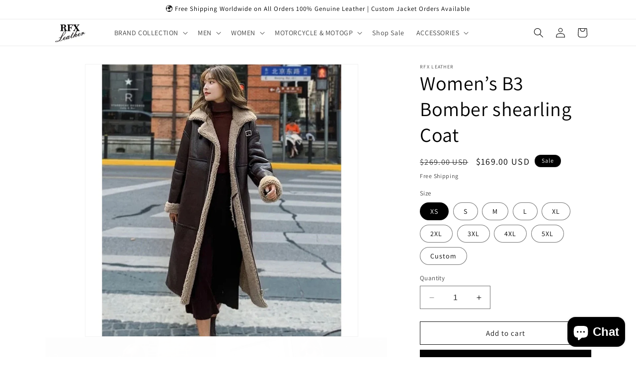

--- FILE ---
content_type: text/html; charset=utf-8
request_url: https://rfxleather.com/products/women-s-b3-bomber-shearling-coat
body_size: 43889
content:
<!doctype html>
<html class="no-js" lang="en">
  <head>
    <meta name="google-site-verification" content="Fdx0_7okwFVjDcgyFho9DGcnh3hg7vVX9FwmSnfYOSQ" />
    <meta charset="utf-8">
    <meta http-equiv="X-UA-Compatible" content="IE=edge">
    <meta name="viewport" content="width=device-width,initial-scale=1">
    <meta name="theme-color" content="">
    <link rel="canonical" href="https://rfxleather.com/products/women-s-b3-bomber-shearling-coat"><link rel="preconnect" href="https://fonts.shopifycdn.com" crossorigin><title>
      Women’s B3 Bomber shearling Coat |Shop Now
 &ndash; rfxleather.com</title>

    
      <meta name="description" content="Keep warm in the women’s B3 bomber shearling coat—aviator-inspired style crafted for cozy comfort and cold-weather sophistication.">
    

    

<meta property="og:site_name" content="rfxleather.com">
<meta property="og:url" content="https://rfxleather.com/products/women-s-b3-bomber-shearling-coat">
<meta property="og:title" content="Women’s B3 Bomber shearling Coat |Shop Now">
<meta property="og:type" content="product">
<meta property="og:description" content="Keep warm in the women’s B3 bomber shearling coat—aviator-inspired style crafted for cozy comfort and cold-weather sophistication."><meta property="og:image" content="http://rfxleather.com/cdn/shop/files/Womens-B3-Bomber-shearling-Coat-min.jpg?v=1708724503">
  <meta property="og:image:secure_url" content="https://rfxleather.com/cdn/shop/files/Womens-B3-Bomber-shearling-Coat-min.jpg?v=1708724503">
  <meta property="og:image:width" content="1000">
  <meta property="og:image:height" content="1000"><meta property="og:price:amount" content="169.00">
  <meta property="og:price:currency" content="USD"><meta name="twitter:card" content="summary_large_image">
<meta name="twitter:title" content="Women’s B3 Bomber shearling Coat |Shop Now">
<meta name="twitter:description" content="Keep warm in the women’s B3 bomber shearling coat—aviator-inspired style crafted for cozy comfort and cold-weather sophistication.">


    <script src="//rfxleather.com/cdn/shop/t/4/assets/constants.js?v=58251544750838685771705436230" defer="defer"></script>
    <script src="//rfxleather.com/cdn/shop/t/4/assets/pubsub.js?v=158357773527763999511705436231" defer="defer"></script>
    <script src="//rfxleather.com/cdn/shop/t/4/assets/global.js?v=40820548392383841591705436230" defer="defer"></script><script src="//rfxleather.com/cdn/shop/t/4/assets/animations.js?v=88693664871331136111705436229" defer="defer"></script><script>window.performance && window.performance.mark && window.performance.mark('shopify.content_for_header.start');</script><meta name="google-site-verification" content="Fdx0_7okwFVjDcgyFho9DGcnh3hg7vVX9FwmSnfYOSQ">
<meta id="shopify-digital-wallet" name="shopify-digital-wallet" content="/85264105770/digital_wallets/dialog">
<link rel="alternate" type="application/json+oembed" href="https://rfxleather.com/products/women-s-b3-bomber-shearling-coat.oembed">
<script async="async" src="/checkouts/internal/preloads.js?locale=en-US"></script>
<script id="shopify-features" type="application/json">{"accessToken":"33f0dfe17f87c3aab2c6a064ac2764f5","betas":["rich-media-storefront-analytics"],"domain":"rfxleather.com","predictiveSearch":true,"shopId":85264105770,"locale":"en"}</script>
<script>var Shopify = Shopify || {};
Shopify.shop = "38aceb-3.myshopify.com";
Shopify.locale = "en";
Shopify.currency = {"active":"USD","rate":"1.0"};
Shopify.country = "US";
Shopify.theme = {"name":"Dawn","id":164482580778,"schema_name":"Dawn","schema_version":"12.0.0","theme_store_id":887,"role":"main"};
Shopify.theme.handle = "null";
Shopify.theme.style = {"id":null,"handle":null};
Shopify.cdnHost = "rfxleather.com/cdn";
Shopify.routes = Shopify.routes || {};
Shopify.routes.root = "/";</script>
<script type="module">!function(o){(o.Shopify=o.Shopify||{}).modules=!0}(window);</script>
<script>!function(o){function n(){var o=[];function n(){o.push(Array.prototype.slice.apply(arguments))}return n.q=o,n}var t=o.Shopify=o.Shopify||{};t.loadFeatures=n(),t.autoloadFeatures=n()}(window);</script>
<script id="shop-js-analytics" type="application/json">{"pageType":"product"}</script>
<script defer="defer" async type="module" src="//rfxleather.com/cdn/shopifycloud/shop-js/modules/v2/client.init-shop-cart-sync_BApSsMSl.en.esm.js"></script>
<script defer="defer" async type="module" src="//rfxleather.com/cdn/shopifycloud/shop-js/modules/v2/chunk.common_CBoos6YZ.esm.js"></script>
<script type="module">
  await import("//rfxleather.com/cdn/shopifycloud/shop-js/modules/v2/client.init-shop-cart-sync_BApSsMSl.en.esm.js");
await import("//rfxleather.com/cdn/shopifycloud/shop-js/modules/v2/chunk.common_CBoos6YZ.esm.js");

  window.Shopify.SignInWithShop?.initShopCartSync?.({"fedCMEnabled":true,"windoidEnabled":true});

</script>
<script>(function() {
  var isLoaded = false;
  function asyncLoad() {
    if (isLoaded) return;
    isLoaded = true;
    var urls = ["https:\/\/script.pop-convert.com\/new-micro\/production.pc.min.js?unique_id=38aceb-3.myshopify.com\u0026shop=38aceb-3.myshopify.com","https:\/\/cdn.s3.pop-convert.com\/pcjs.production.min.js?unique_id=38aceb-3.myshopify.com\u0026shop=38aceb-3.myshopify.com"];
    for (var i = 0; i < urls.length; i++) {
      var s = document.createElement('script');
      s.type = 'text/javascript';
      s.async = true;
      s.src = urls[i];
      var x = document.getElementsByTagName('script')[0];
      x.parentNode.insertBefore(s, x);
    }
  };
  if(window.attachEvent) {
    window.attachEvent('onload', asyncLoad);
  } else {
    window.addEventListener('load', asyncLoad, false);
  }
})();</script>
<script id="__st">var __st={"a":85264105770,"offset":-21600,"reqid":"945f42fa-4736-4626-9497-d6569ec89fbc-1768861644","pageurl":"rfxleather.com\/products\/women-s-b3-bomber-shearling-coat","u":"b76a6d664ba8","p":"product","rtyp":"product","rid":8905661907242};</script>
<script>window.ShopifyPaypalV4VisibilityTracking = true;</script>
<script id="captcha-bootstrap">!function(){'use strict';const t='contact',e='account',n='new_comment',o=[[t,t],['blogs',n],['comments',n],[t,'customer']],c=[[e,'customer_login'],[e,'guest_login'],[e,'recover_customer_password'],[e,'create_customer']],r=t=>t.map((([t,e])=>`form[action*='/${t}']:not([data-nocaptcha='true']) input[name='form_type'][value='${e}']`)).join(','),a=t=>()=>t?[...document.querySelectorAll(t)].map((t=>t.form)):[];function s(){const t=[...o],e=r(t);return a(e)}const i='password',u='form_key',d=['recaptcha-v3-token','g-recaptcha-response','h-captcha-response',i],f=()=>{try{return window.sessionStorage}catch{return}},m='__shopify_v',_=t=>t.elements[u];function p(t,e,n=!1){try{const o=window.sessionStorage,c=JSON.parse(o.getItem(e)),{data:r}=function(t){const{data:e,action:n}=t;return t[m]||n?{data:e,action:n}:{data:t,action:n}}(c);for(const[e,n]of Object.entries(r))t.elements[e]&&(t.elements[e].value=n);n&&o.removeItem(e)}catch(o){console.error('form repopulation failed',{error:o})}}const l='form_type',E='cptcha';function T(t){t.dataset[E]=!0}const w=window,h=w.document,L='Shopify',v='ce_forms',y='captcha';let A=!1;((t,e)=>{const n=(g='f06e6c50-85a8-45c8-87d0-21a2b65856fe',I='https://cdn.shopify.com/shopifycloud/storefront-forms-hcaptcha/ce_storefront_forms_captcha_hcaptcha.v1.5.2.iife.js',D={infoText:'Protected by hCaptcha',privacyText:'Privacy',termsText:'Terms'},(t,e,n)=>{const o=w[L][v],c=o.bindForm;if(c)return c(t,g,e,D).then(n);var r;o.q.push([[t,g,e,D],n]),r=I,A||(h.body.append(Object.assign(h.createElement('script'),{id:'captcha-provider',async:!0,src:r})),A=!0)});var g,I,D;w[L]=w[L]||{},w[L][v]=w[L][v]||{},w[L][v].q=[],w[L][y]=w[L][y]||{},w[L][y].protect=function(t,e){n(t,void 0,e),T(t)},Object.freeze(w[L][y]),function(t,e,n,w,h,L){const[v,y,A,g]=function(t,e,n){const i=e?o:[],u=t?c:[],d=[...i,...u],f=r(d),m=r(i),_=r(d.filter((([t,e])=>n.includes(e))));return[a(f),a(m),a(_),s()]}(w,h,L),I=t=>{const e=t.target;return e instanceof HTMLFormElement?e:e&&e.form},D=t=>v().includes(t);t.addEventListener('submit',(t=>{const e=I(t);if(!e)return;const n=D(e)&&!e.dataset.hcaptchaBound&&!e.dataset.recaptchaBound,o=_(e),c=g().includes(e)&&(!o||!o.value);(n||c)&&t.preventDefault(),c&&!n&&(function(t){try{if(!f())return;!function(t){const e=f();if(!e)return;const n=_(t);if(!n)return;const o=n.value;o&&e.removeItem(o)}(t);const e=Array.from(Array(32),(()=>Math.random().toString(36)[2])).join('');!function(t,e){_(t)||t.append(Object.assign(document.createElement('input'),{type:'hidden',name:u})),t.elements[u].value=e}(t,e),function(t,e){const n=f();if(!n)return;const o=[...t.querySelectorAll(`input[type='${i}']`)].map((({name:t})=>t)),c=[...d,...o],r={};for(const[a,s]of new FormData(t).entries())c.includes(a)||(r[a]=s);n.setItem(e,JSON.stringify({[m]:1,action:t.action,data:r}))}(t,e)}catch(e){console.error('failed to persist form',e)}}(e),e.submit())}));const S=(t,e)=>{t&&!t.dataset[E]&&(n(t,e.some((e=>e===t))),T(t))};for(const o of['focusin','change'])t.addEventListener(o,(t=>{const e=I(t);D(e)&&S(e,y())}));const B=e.get('form_key'),M=e.get(l),P=B&&M;t.addEventListener('DOMContentLoaded',(()=>{const t=y();if(P)for(const e of t)e.elements[l].value===M&&p(e,B);[...new Set([...A(),...v().filter((t=>'true'===t.dataset.shopifyCaptcha))])].forEach((e=>S(e,t)))}))}(h,new URLSearchParams(w.location.search),n,t,e,['guest_login'])})(!0,!0)}();</script>
<script integrity="sha256-4kQ18oKyAcykRKYeNunJcIwy7WH5gtpwJnB7kiuLZ1E=" data-source-attribution="shopify.loadfeatures" defer="defer" src="//rfxleather.com/cdn/shopifycloud/storefront/assets/storefront/load_feature-a0a9edcb.js" crossorigin="anonymous"></script>
<script data-source-attribution="shopify.dynamic_checkout.dynamic.init">var Shopify=Shopify||{};Shopify.PaymentButton=Shopify.PaymentButton||{isStorefrontPortableWallets:!0,init:function(){window.Shopify.PaymentButton.init=function(){};var t=document.createElement("script");t.src="https://rfxleather.com/cdn/shopifycloud/portable-wallets/latest/portable-wallets.en.js",t.type="module",document.head.appendChild(t)}};
</script>
<script data-source-attribution="shopify.dynamic_checkout.buyer_consent">
  function portableWalletsHideBuyerConsent(e){var t=document.getElementById("shopify-buyer-consent"),n=document.getElementById("shopify-subscription-policy-button");t&&n&&(t.classList.add("hidden"),t.setAttribute("aria-hidden","true"),n.removeEventListener("click",e))}function portableWalletsShowBuyerConsent(e){var t=document.getElementById("shopify-buyer-consent"),n=document.getElementById("shopify-subscription-policy-button");t&&n&&(t.classList.remove("hidden"),t.removeAttribute("aria-hidden"),n.addEventListener("click",e))}window.Shopify?.PaymentButton&&(window.Shopify.PaymentButton.hideBuyerConsent=portableWalletsHideBuyerConsent,window.Shopify.PaymentButton.showBuyerConsent=portableWalletsShowBuyerConsent);
</script>
<script>
  function portableWalletsCleanup(e){e&&e.src&&console.error("Failed to load portable wallets script "+e.src);var t=document.querySelectorAll("shopify-accelerated-checkout .shopify-payment-button__skeleton, shopify-accelerated-checkout-cart .wallet-cart-button__skeleton"),e=document.getElementById("shopify-buyer-consent");for(let e=0;e<t.length;e++)t[e].remove();e&&e.remove()}function portableWalletsNotLoadedAsModule(e){e instanceof ErrorEvent&&"string"==typeof e.message&&e.message.includes("import.meta")&&"string"==typeof e.filename&&e.filename.includes("portable-wallets")&&(window.removeEventListener("error",portableWalletsNotLoadedAsModule),window.Shopify.PaymentButton.failedToLoad=e,"loading"===document.readyState?document.addEventListener("DOMContentLoaded",window.Shopify.PaymentButton.init):window.Shopify.PaymentButton.init())}window.addEventListener("error",portableWalletsNotLoadedAsModule);
</script>

<script type="module" src="https://rfxleather.com/cdn/shopifycloud/portable-wallets/latest/portable-wallets.en.js" onError="portableWalletsCleanup(this)" crossorigin="anonymous"></script>
<script nomodule>
  document.addEventListener("DOMContentLoaded", portableWalletsCleanup);
</script>

<link id="shopify-accelerated-checkout-styles" rel="stylesheet" media="screen" href="https://rfxleather.com/cdn/shopifycloud/portable-wallets/latest/accelerated-checkout-backwards-compat.css" crossorigin="anonymous">
<style id="shopify-accelerated-checkout-cart">
        #shopify-buyer-consent {
  margin-top: 1em;
  display: inline-block;
  width: 100%;
}

#shopify-buyer-consent.hidden {
  display: none;
}

#shopify-subscription-policy-button {
  background: none;
  border: none;
  padding: 0;
  text-decoration: underline;
  font-size: inherit;
  cursor: pointer;
}

#shopify-subscription-policy-button::before {
  box-shadow: none;
}

      </style>
<script id="sections-script" data-sections="header" defer="defer" src="//rfxleather.com/cdn/shop/t/4/compiled_assets/scripts.js?v=2977"></script>
<script>window.performance && window.performance.mark && window.performance.mark('shopify.content_for_header.end');</script>


    <style data-shopify>
      @font-face {
  font-family: Assistant;
  font-weight: 400;
  font-style: normal;
  font-display: swap;
  src: url("//rfxleather.com/cdn/fonts/assistant/assistant_n4.9120912a469cad1cc292572851508ca49d12e768.woff2") format("woff2"),
       url("//rfxleather.com/cdn/fonts/assistant/assistant_n4.6e9875ce64e0fefcd3f4446b7ec9036b3ddd2985.woff") format("woff");
}

      @font-face {
  font-family: Assistant;
  font-weight: 700;
  font-style: normal;
  font-display: swap;
  src: url("//rfxleather.com/cdn/fonts/assistant/assistant_n7.bf44452348ec8b8efa3aa3068825305886b1c83c.woff2") format("woff2"),
       url("//rfxleather.com/cdn/fonts/assistant/assistant_n7.0c887fee83f6b3bda822f1150b912c72da0f7b64.woff") format("woff");
}

      
      
      @font-face {
  font-family: Assistant;
  font-weight: 400;
  font-style: normal;
  font-display: swap;
  src: url("//rfxleather.com/cdn/fonts/assistant/assistant_n4.9120912a469cad1cc292572851508ca49d12e768.woff2") format("woff2"),
       url("//rfxleather.com/cdn/fonts/assistant/assistant_n4.6e9875ce64e0fefcd3f4446b7ec9036b3ddd2985.woff") format("woff");
}


      
        :root,
        .color-background-1 {
          --color-background: 255,255,255;
        
          --gradient-background: #ffffff;
        

        

        --color-foreground: 0,0,0;
        --color-background-contrast: 191,191,191;
        --color-shadow: 18,18,18;
        --color-button: 0,0,0;
        --color-button-text: 255,255,255;
        --color-secondary-button: 255,255,255;
        --color-secondary-button-text: 18,18,18;
        --color-link: 18,18,18;
        --color-badge-foreground: 0,0,0;
        --color-badge-background: 255,255,255;
        --color-badge-border: 0,0,0;
        --payment-terms-background-color: rgb(255 255 255);
      }
      
        
        .color-background-2 {
          --color-background: 136,0,0;
        
          --gradient-background: #880000;
        

        

        --color-foreground: 255,255,255;
        --color-background-contrast: 162,0,0;
        --color-shadow: 18,18,18;
        --color-button: 18,18,18;
        --color-button-text: 171,36,36;
        --color-secondary-button: 136,0,0;
        --color-secondary-button-text: 18,18,18;
        --color-link: 18,18,18;
        --color-badge-foreground: 255,255,255;
        --color-badge-background: 136,0,0;
        --color-badge-border: 255,255,255;
        --payment-terms-background-color: rgb(136 0 0);
      }
      
        
        .color-inverse {
          --color-background: 36,40,51;
        
          --gradient-background: #242833;
        

        

        --color-foreground: 255,255,255;
        --color-background-contrast: 47,52,66;
        --color-shadow: 18,18,18;
        --color-button: 255,255,255;
        --color-button-text: 0,0,0;
        --color-secondary-button: 36,40,51;
        --color-secondary-button-text: 255,255,255;
        --color-link: 255,255,255;
        --color-badge-foreground: 255,255,255;
        --color-badge-background: 36,40,51;
        --color-badge-border: 255,255,255;
        --payment-terms-background-color: rgb(36 40 51);
      }
      
        
        .color-accent-1 {
          --color-background: 18,18,18;
        
          --gradient-background: #121212;
        

        

        --color-foreground: 255,255,255;
        --color-background-contrast: 146,146,146;
        --color-shadow: 18,18,18;
        --color-button: 255,255,255;
        --color-button-text: 18,18,18;
        --color-secondary-button: 18,18,18;
        --color-secondary-button-text: 255,255,255;
        --color-link: 255,255,255;
        --color-badge-foreground: 255,255,255;
        --color-badge-background: 18,18,18;
        --color-badge-border: 255,255,255;
        --payment-terms-background-color: rgb(18 18 18);
      }
      
        
        .color-accent-2 {
          --color-background: 0,0,0;
        
          --gradient-background: #000000;
        

        

        --color-foreground: 255,255,255;
        --color-background-contrast: 128,128,128;
        --color-shadow: 18,18,18;
        --color-button: 255,255,255;
        --color-button-text: 51,79,180;
        --color-secondary-button: 0,0,0;
        --color-secondary-button-text: 255,255,255;
        --color-link: 255,255,255;
        --color-badge-foreground: 255,255,255;
        --color-badge-background: 0,0,0;
        --color-badge-border: 255,255,255;
        --payment-terms-background-color: rgb(0 0 0);
      }
      

      body, .color-background-1, .color-background-2, .color-inverse, .color-accent-1, .color-accent-2 {
        color: rgba(var(--color-foreground), 0.75);
        background-color: rgb(var(--color-background));
      }

      :root {
        --font-body-family: Assistant, sans-serif;
        --font-body-style: normal;
        --font-body-weight: 400;
        --font-body-weight-bold: 700;

        --font-heading-family: Assistant, sans-serif;
        --font-heading-style: normal;
        --font-heading-weight: 400;

        --font-body-scale: 1.0;
        --font-heading-scale: 1.0;

        --media-padding: px;
        --media-border-opacity: 0.05;
        --media-border-width: 1px;
        --media-radius: 0px;
        --media-shadow-opacity: 0.0;
        --media-shadow-horizontal-offset: 0px;
        --media-shadow-vertical-offset: 4px;
        --media-shadow-blur-radius: 5px;
        --media-shadow-visible: 0;

        --page-width: 120rem;
        --page-width-margin: 0rem;

        --product-card-image-padding: 0.0rem;
        --product-card-corner-radius: 0.0rem;
        --product-card-text-alignment: left;
        --product-card-border-width: 0.0rem;
        --product-card-border-opacity: 0.1;
        --product-card-shadow-opacity: 0.0;
        --product-card-shadow-visible: 0;
        --product-card-shadow-horizontal-offset: 0.0rem;
        --product-card-shadow-vertical-offset: 0.4rem;
        --product-card-shadow-blur-radius: 0.5rem;

        --collection-card-image-padding: 0.0rem;
        --collection-card-corner-radius: 0.0rem;
        --collection-card-text-alignment: left;
        --collection-card-border-width: 0.0rem;
        --collection-card-border-opacity: 0.1;
        --collection-card-shadow-opacity: 0.0;
        --collection-card-shadow-visible: 0;
        --collection-card-shadow-horizontal-offset: 0.0rem;
        --collection-card-shadow-vertical-offset: 0.4rem;
        --collection-card-shadow-blur-radius: 0.5rem;

        --blog-card-image-padding: 0.0rem;
        --blog-card-corner-radius: 0.0rem;
        --blog-card-text-alignment: left;
        --blog-card-border-width: 0.0rem;
        --blog-card-border-opacity: 0.1;
        --blog-card-shadow-opacity: 0.0;
        --blog-card-shadow-visible: 0;
        --blog-card-shadow-horizontal-offset: 0.0rem;
        --blog-card-shadow-vertical-offset: 0.4rem;
        --blog-card-shadow-blur-radius: 0.5rem;

        --badge-corner-radius: 4.0rem;

        --popup-border-width: 1px;
        --popup-border-opacity: 0.1;
        --popup-corner-radius: 0px;
        --popup-shadow-opacity: 0.05;
        --popup-shadow-horizontal-offset: 0px;
        --popup-shadow-vertical-offset: 4px;
        --popup-shadow-blur-radius: 5px;

        --drawer-border-width: 1px;
        --drawer-border-opacity: 0.1;
        --drawer-shadow-opacity: 0.0;
        --drawer-shadow-horizontal-offset: 0px;
        --drawer-shadow-vertical-offset: 4px;
        --drawer-shadow-blur-radius: 5px;

        --spacing-sections-desktop: 0px;
        --spacing-sections-mobile: 0px;

        --grid-desktop-vertical-spacing: 8px;
        --grid-desktop-horizontal-spacing: 8px;
        --grid-mobile-vertical-spacing: 4px;
        --grid-mobile-horizontal-spacing: 4px;

        --text-boxes-border-opacity: 0.1;
        --text-boxes-border-width: 0px;
        --text-boxes-radius: 0px;
        --text-boxes-shadow-opacity: 0.0;
        --text-boxes-shadow-visible: 0;
        --text-boxes-shadow-horizontal-offset: 0px;
        --text-boxes-shadow-vertical-offset: 4px;
        --text-boxes-shadow-blur-radius: 5px;

        --buttons-radius: 0px;
        --buttons-radius-outset: 0px;
        --buttons-border-width: 1px;
        --buttons-border-opacity: 1.0;
        --buttons-shadow-opacity: 0.0;
        --buttons-shadow-visible: 0;
        --buttons-shadow-horizontal-offset: 0px;
        --buttons-shadow-vertical-offset: 4px;
        --buttons-shadow-blur-radius: 5px;
        --buttons-border-offset: 0px;

        --inputs-radius: 0px;
        --inputs-border-width: 1px;
        --inputs-border-opacity: 0.55;
        --inputs-shadow-opacity: 0.0;
        --inputs-shadow-horizontal-offset: 0px;
        --inputs-margin-offset: 0px;
        --inputs-shadow-vertical-offset: 4px;
        --inputs-shadow-blur-radius: 5px;
        --inputs-radius-outset: 0px;

        --variant-pills-radius: 40px;
        --variant-pills-border-width: 1px;
        --variant-pills-border-opacity: 0.55;
        --variant-pills-shadow-opacity: 0.0;
        --variant-pills-shadow-horizontal-offset: 0px;
        --variant-pills-shadow-vertical-offset: 4px;
        --variant-pills-shadow-blur-radius: 5px;
      }

      *,
      *::before,
      *::after {
        box-sizing: inherit;
      }

      html {
        box-sizing: border-box;
        font-size: calc(var(--font-body-scale) * 62.5%);
        height: 100%;
      }

      body {
        display: grid;
        grid-template-rows: auto auto 1fr auto;
        grid-template-columns: 100%;
        min-height: 100%;
        margin: 0;
        font-size: 1.5rem;
        letter-spacing: 0.06rem;
        line-height: calc(1 + 0.8 / var(--font-body-scale));
        font-family: var(--font-body-family);
        font-style: var(--font-body-style);
        font-weight: var(--font-body-weight);
      }

      @media screen and (min-width: 750px) {
        body {
          font-size: 1.6rem;
        }
      }
    </style>

    <link href="//rfxleather.com/cdn/shop/t/4/assets/base.css?v=22615539281115885671705436229" rel="stylesheet" type="text/css" media="all" />
<link rel="preload" as="font" href="//rfxleather.com/cdn/fonts/assistant/assistant_n4.9120912a469cad1cc292572851508ca49d12e768.woff2" type="font/woff2" crossorigin><link rel="preload" as="font" href="//rfxleather.com/cdn/fonts/assistant/assistant_n4.9120912a469cad1cc292572851508ca49d12e768.woff2" type="font/woff2" crossorigin><link
        rel="stylesheet"
        href="//rfxleather.com/cdn/shop/t/4/assets/component-predictive-search.css?v=118923337488134913561705436230"
        media="print"
        onload="this.media='all'"
      ><script>
      document.documentElement.className = document.documentElement.className.replace('no-js', 'js');
      if (Shopify.designMode) {
        document.documentElement.classList.add('shopify-design-mode');
      }
    </script>
  <!-- BEGIN app block: shopify://apps/judge-me-reviews/blocks/judgeme_core/61ccd3b1-a9f2-4160-9fe9-4fec8413e5d8 --><!-- Start of Judge.me Core -->






<link rel="dns-prefetch" href="https://cdnwidget.judge.me">
<link rel="dns-prefetch" href="https://cdn.judge.me">
<link rel="dns-prefetch" href="https://cdn1.judge.me">
<link rel="dns-prefetch" href="https://api.judge.me">

<script data-cfasync='false' class='jdgm-settings-script'>window.jdgmSettings={"pagination":5,"disable_web_reviews":false,"badge_no_review_text":"No reviews","badge_n_reviews_text":"{{ n }} review/reviews","hide_badge_preview_if_no_reviews":true,"badge_hide_text":false,"enforce_center_preview_badge":false,"widget_title":"Customer Reviews","widget_open_form_text":"Write a review","widget_close_form_text":"Cancel review","widget_refresh_page_text":"Refresh page","widget_summary_text":"Based on {{ number_of_reviews }} review/reviews","widget_no_review_text":"Be the first to write a review","widget_name_field_text":"Display name","widget_verified_name_field_text":"Verified Name (public)","widget_name_placeholder_text":"Display name","widget_required_field_error_text":"This field is required.","widget_email_field_text":"Email address","widget_verified_email_field_text":"Verified Email (private, can not be edited)","widget_email_placeholder_text":"Your email address","widget_email_field_error_text":"Please enter a valid email address.","widget_rating_field_text":"Rating","widget_review_title_field_text":"Review Title","widget_review_title_placeholder_text":"Give your review a title","widget_review_body_field_text":"Review content","widget_review_body_placeholder_text":"Start writing here...","widget_pictures_field_text":"Picture/Video (optional)","widget_submit_review_text":"Submit Review","widget_submit_verified_review_text":"Submit Verified Review","widget_submit_success_msg_with_auto_publish":"Thank you! Please refresh the page in a few moments to see your review. You can remove or edit your review by logging into \u003ca href='https://judge.me/login' target='_blank' rel='nofollow noopener'\u003eJudge.me\u003c/a\u003e","widget_submit_success_msg_no_auto_publish":"Thank you! Your review will be published as soon as it is approved by the shop admin. You can remove or edit your review by logging into \u003ca href='https://judge.me/login' target='_blank' rel='nofollow noopener'\u003eJudge.me\u003c/a\u003e","widget_show_default_reviews_out_of_total_text":"Showing {{ n_reviews_shown }} out of {{ n_reviews }} reviews.","widget_show_all_link_text":"Show all","widget_show_less_link_text":"Show less","widget_author_said_text":"{{ reviewer_name }} said:","widget_days_text":"{{ n }} days ago","widget_weeks_text":"{{ n }} week/weeks ago","widget_months_text":"{{ n }} month/months ago","widget_years_text":"{{ n }} year/years ago","widget_yesterday_text":"Yesterday","widget_today_text":"Today","widget_replied_text":"\u003e\u003e {{ shop_name }} replied:","widget_read_more_text":"Read more","widget_reviewer_name_as_initial":"","widget_rating_filter_color":"#fbcd0a","widget_rating_filter_see_all_text":"See all reviews","widget_sorting_most_recent_text":"Most Recent","widget_sorting_highest_rating_text":"Highest Rating","widget_sorting_lowest_rating_text":"Lowest Rating","widget_sorting_with_pictures_text":"Only Pictures","widget_sorting_most_helpful_text":"Most Helpful","widget_open_question_form_text":"Ask a question","widget_reviews_subtab_text":"Reviews","widget_questions_subtab_text":"Questions","widget_question_label_text":"Question","widget_answer_label_text":"Answer","widget_question_placeholder_text":"Write your question here","widget_submit_question_text":"Submit Question","widget_question_submit_success_text":"Thank you for your question! We will notify you once it gets answered.","verified_badge_text":"Verified","verified_badge_bg_color":"","verified_badge_text_color":"","verified_badge_placement":"left-of-reviewer-name","widget_review_max_height":"","widget_hide_border":false,"widget_social_share":false,"widget_thumb":false,"widget_review_location_show":false,"widget_location_format":"","all_reviews_include_out_of_store_products":true,"all_reviews_out_of_store_text":"(out of store)","all_reviews_pagination":100,"all_reviews_product_name_prefix_text":"about","enable_review_pictures":true,"enable_question_anwser":false,"widget_theme":"default","review_date_format":"mm/dd/yyyy","default_sort_method":"most-recent","widget_product_reviews_subtab_text":"Product Reviews","widget_shop_reviews_subtab_text":"Shop Reviews","widget_other_products_reviews_text":"Reviews for other products","widget_store_reviews_subtab_text":"Store reviews","widget_no_store_reviews_text":"This store hasn't received any reviews yet","widget_web_restriction_product_reviews_text":"This product hasn't received any reviews yet","widget_no_items_text":"No items found","widget_show_more_text":"Show more","widget_write_a_store_review_text":"Write a Store Review","widget_other_languages_heading":"Reviews in Other Languages","widget_translate_review_text":"Translate review to {{ language }}","widget_translating_review_text":"Translating...","widget_show_original_translation_text":"Show original ({{ language }})","widget_translate_review_failed_text":"Review couldn't be translated.","widget_translate_review_retry_text":"Retry","widget_translate_review_try_again_later_text":"Try again later","show_product_url_for_grouped_product":false,"widget_sorting_pictures_first_text":"Pictures First","show_pictures_on_all_rev_page_mobile":false,"show_pictures_on_all_rev_page_desktop":false,"floating_tab_hide_mobile_install_preference":false,"floating_tab_button_name":"★ Reviews","floating_tab_title":"Let customers speak for us","floating_tab_button_color":"","floating_tab_button_background_color":"","floating_tab_url":"","floating_tab_url_enabled":false,"floating_tab_tab_style":"text","all_reviews_text_badge_text":"Customers rate us {{ shop.metafields.judgeme.all_reviews_rating | round: 1 }}/5 based on {{ shop.metafields.judgeme.all_reviews_count }} reviews.","all_reviews_text_badge_text_branded_style":"{{ shop.metafields.judgeme.all_reviews_rating | round: 1 }} out of 5 stars based on {{ shop.metafields.judgeme.all_reviews_count }} reviews","is_all_reviews_text_badge_a_link":false,"show_stars_for_all_reviews_text_badge":false,"all_reviews_text_badge_url":"","all_reviews_text_style":"branded","all_reviews_text_color_style":"judgeme_brand_color","all_reviews_text_color":"#108474","all_reviews_text_show_jm_brand":false,"featured_carousel_show_header":true,"featured_carousel_title":"Let customers speak for us","testimonials_carousel_title":"Customers are saying","videos_carousel_title":"Real customer stories","cards_carousel_title":"Customers are saying","featured_carousel_count_text":"from {{ n }} reviews","featured_carousel_add_link_to_all_reviews_page":false,"featured_carousel_url":"","featured_carousel_show_images":true,"featured_carousel_autoslide_interval":5,"featured_carousel_arrows_on_the_sides":false,"featured_carousel_height":250,"featured_carousel_width":80,"featured_carousel_image_size":0,"featured_carousel_image_height":250,"featured_carousel_arrow_color":"#eeeeee","verified_count_badge_style":"branded","verified_count_badge_orientation":"horizontal","verified_count_badge_color_style":"judgeme_brand_color","verified_count_badge_color":"#108474","is_verified_count_badge_a_link":false,"verified_count_badge_url":"","verified_count_badge_show_jm_brand":true,"widget_rating_preset_default":5,"widget_first_sub_tab":"product-reviews","widget_show_histogram":true,"widget_histogram_use_custom_color":false,"widget_pagination_use_custom_color":false,"widget_star_use_custom_color":false,"widget_verified_badge_use_custom_color":false,"widget_write_review_use_custom_color":false,"picture_reminder_submit_button":"Upload Pictures","enable_review_videos":false,"mute_video_by_default":false,"widget_sorting_videos_first_text":"Videos First","widget_review_pending_text":"Pending","featured_carousel_items_for_large_screen":3,"social_share_options_order":"Facebook,Twitter","remove_microdata_snippet":true,"disable_json_ld":false,"enable_json_ld_products":false,"preview_badge_show_question_text":false,"preview_badge_no_question_text":"No questions","preview_badge_n_question_text":"{{ number_of_questions }} question/questions","qa_badge_show_icon":false,"qa_badge_position":"same-row","remove_judgeme_branding":false,"widget_add_search_bar":false,"widget_search_bar_placeholder":"Search","widget_sorting_verified_only_text":"Verified only","featured_carousel_theme":"default","featured_carousel_show_rating":true,"featured_carousel_show_title":true,"featured_carousel_show_body":true,"featured_carousel_show_date":false,"featured_carousel_show_reviewer":true,"featured_carousel_show_product":false,"featured_carousel_header_background_color":"#108474","featured_carousel_header_text_color":"#ffffff","featured_carousel_name_product_separator":"reviewed","featured_carousel_full_star_background":"#108474","featured_carousel_empty_star_background":"#dadada","featured_carousel_vertical_theme_background":"#f9fafb","featured_carousel_verified_badge_enable":true,"featured_carousel_verified_badge_color":"#108474","featured_carousel_border_style":"round","featured_carousel_review_line_length_limit":3,"featured_carousel_more_reviews_button_text":"Read more reviews","featured_carousel_view_product_button_text":"View product","all_reviews_page_load_reviews_on":"scroll","all_reviews_page_load_more_text":"Load More Reviews","disable_fb_tab_reviews":false,"enable_ajax_cdn_cache":false,"widget_advanced_speed_features":5,"widget_public_name_text":"displayed publicly like","default_reviewer_name":"John Smith","default_reviewer_name_has_non_latin":true,"widget_reviewer_anonymous":"Anonymous","medals_widget_title":"Judge.me Review Medals","medals_widget_background_color":"#f9fafb","medals_widget_position":"footer_all_pages","medals_widget_border_color":"#f9fafb","medals_widget_verified_text_position":"left","medals_widget_use_monochromatic_version":false,"medals_widget_elements_color":"#108474","show_reviewer_avatar":true,"widget_invalid_yt_video_url_error_text":"Not a YouTube video URL","widget_max_length_field_error_text":"Please enter no more than {0} characters.","widget_show_country_flag":false,"widget_show_collected_via_shop_app":true,"widget_verified_by_shop_badge_style":"light","widget_verified_by_shop_text":"Verified by Shop","widget_show_photo_gallery":true,"widget_load_with_code_splitting":true,"widget_ugc_install_preference":false,"widget_ugc_title":"Made by us, Shared by you","widget_ugc_subtitle":"Tag us to see your picture featured in our page","widget_ugc_arrows_color":"#ffffff","widget_ugc_primary_button_text":"Buy Now","widget_ugc_primary_button_background_color":"#108474","widget_ugc_primary_button_text_color":"#ffffff","widget_ugc_primary_button_border_width":"0","widget_ugc_primary_button_border_style":"none","widget_ugc_primary_button_border_color":"#108474","widget_ugc_primary_button_border_radius":"25","widget_ugc_secondary_button_text":"Load More","widget_ugc_secondary_button_background_color":"#ffffff","widget_ugc_secondary_button_text_color":"#108474","widget_ugc_secondary_button_border_width":"2","widget_ugc_secondary_button_border_style":"solid","widget_ugc_secondary_button_border_color":"#108474","widget_ugc_secondary_button_border_radius":"25","widget_ugc_reviews_button_text":"View Reviews","widget_ugc_reviews_button_background_color":"#ffffff","widget_ugc_reviews_button_text_color":"#108474","widget_ugc_reviews_button_border_width":"2","widget_ugc_reviews_button_border_style":"solid","widget_ugc_reviews_button_border_color":"#108474","widget_ugc_reviews_button_border_radius":"25","widget_ugc_reviews_button_link_to":"judgeme-reviews-page","widget_ugc_show_post_date":true,"widget_ugc_max_width":"800","widget_rating_metafield_value_type":true,"widget_primary_color":"#108474","widget_enable_secondary_color":false,"widget_secondary_color":"#edf5f5","widget_summary_average_rating_text":"{{ average_rating }} out of 5","widget_media_grid_title":"Customer photos \u0026 videos","widget_media_grid_see_more_text":"See more","widget_round_style":false,"widget_show_product_medals":true,"widget_verified_by_judgeme_text":"Verified by Judge.me","widget_show_store_medals":true,"widget_verified_by_judgeme_text_in_store_medals":"Verified by Judge.me","widget_media_field_exceed_quantity_message":"Sorry, we can only accept {{ max_media }} for one review.","widget_media_field_exceed_limit_message":"{{ file_name }} is too large, please select a {{ media_type }} less than {{ size_limit }}MB.","widget_review_submitted_text":"Review Submitted!","widget_question_submitted_text":"Question Submitted!","widget_close_form_text_question":"Cancel","widget_write_your_answer_here_text":"Write your answer here","widget_enabled_branded_link":true,"widget_show_collected_by_judgeme":false,"widget_reviewer_name_color":"","widget_write_review_text_color":"","widget_write_review_bg_color":"","widget_collected_by_judgeme_text":"collected by Judge.me","widget_pagination_type":"standard","widget_load_more_text":"Load More","widget_load_more_color":"#108474","widget_full_review_text":"Full Review","widget_read_more_reviews_text":"Read More Reviews","widget_read_questions_text":"Read Questions","widget_questions_and_answers_text":"Questions \u0026 Answers","widget_verified_by_text":"Verified by","widget_verified_text":"Verified","widget_number_of_reviews_text":"{{ number_of_reviews }} reviews","widget_back_button_text":"Back","widget_next_button_text":"Next","widget_custom_forms_filter_button":"Filters","custom_forms_style":"horizontal","widget_show_review_information":false,"how_reviews_are_collected":"How reviews are collected?","widget_show_review_keywords":false,"widget_gdpr_statement":"How we use your data: We'll only contact you about the review you left, and only if necessary. By submitting your review, you agree to Judge.me's \u003ca href='https://judge.me/terms' target='_blank' rel='nofollow noopener'\u003eterms\u003c/a\u003e, \u003ca href='https://judge.me/privacy' target='_blank' rel='nofollow noopener'\u003eprivacy\u003c/a\u003e and \u003ca href='https://judge.me/content-policy' target='_blank' rel='nofollow noopener'\u003econtent\u003c/a\u003e policies.","widget_multilingual_sorting_enabled":false,"widget_translate_review_content_enabled":false,"widget_translate_review_content_method":"manual","popup_widget_review_selection":"automatically_with_pictures","popup_widget_round_border_style":true,"popup_widget_show_title":true,"popup_widget_show_body":true,"popup_widget_show_reviewer":false,"popup_widget_show_product":true,"popup_widget_show_pictures":true,"popup_widget_use_review_picture":true,"popup_widget_show_on_home_page":true,"popup_widget_show_on_product_page":true,"popup_widget_show_on_collection_page":true,"popup_widget_show_on_cart_page":true,"popup_widget_position":"bottom_left","popup_widget_first_review_delay":5,"popup_widget_duration":5,"popup_widget_interval":5,"popup_widget_review_count":5,"popup_widget_hide_on_mobile":true,"review_snippet_widget_round_border_style":true,"review_snippet_widget_card_color":"#FFFFFF","review_snippet_widget_slider_arrows_background_color":"#FFFFFF","review_snippet_widget_slider_arrows_color":"#000000","review_snippet_widget_star_color":"#108474","show_product_variant":false,"all_reviews_product_variant_label_text":"Variant: ","widget_show_verified_branding":true,"widget_ai_summary_title":"Customers say","widget_ai_summary_disclaimer":"AI-powered review summary based on recent customer reviews","widget_show_ai_summary":false,"widget_show_ai_summary_bg":false,"widget_show_review_title_input":false,"redirect_reviewers_invited_via_email":"external_form","request_store_review_after_product_review":true,"request_review_other_products_in_order":false,"review_form_color_scheme":"default","review_form_corner_style":"square","review_form_star_color":{},"review_form_text_color":"#333333","review_form_background_color":"#ffffff","review_form_field_background_color":"#fafafa","review_form_button_color":{},"review_form_button_text_color":"#ffffff","review_form_modal_overlay_color":"#000000","review_content_screen_title_text":"How would you rate this product?","review_content_introduction_text":"We would love it if you would share a bit about your experience.","store_review_form_title_text":"How would you rate this store?","store_review_form_introduction_text":"We would love it if you would share a bit about your experience.","show_review_guidance_text":true,"one_star_review_guidance_text":"Poor","five_star_review_guidance_text":"Great","customer_information_screen_title_text":"About you","customer_information_introduction_text":"Please tell us more about you.","custom_questions_screen_title_text":"Your experience in more detail","custom_questions_introduction_text":"Here are a few questions to help us understand more about your experience.","review_submitted_screen_title_text":"Thanks for your review!","review_submitted_screen_thank_you_text":"We are processing it and it will appear on the store soon.","review_submitted_screen_email_verification_text":"Please confirm your email by clicking the link we just sent you. This helps us keep reviews authentic.","review_submitted_request_store_review_text":"Would you like to share your experience of shopping with us?","review_submitted_review_other_products_text":"Would you like to review these products?","store_review_screen_title_text":"Would you like to share your experience of shopping with us?","store_review_introduction_text":"We value your feedback and use it to improve. Please share any thoughts or suggestions you have.","reviewer_media_screen_title_picture_text":"Share a picture","reviewer_media_introduction_picture_text":"Upload a photo to support your review.","reviewer_media_screen_title_video_text":"Share a video","reviewer_media_introduction_video_text":"Upload a video to support your review.","reviewer_media_screen_title_picture_or_video_text":"Share a picture or video","reviewer_media_introduction_picture_or_video_text":"Upload a photo or video to support your review.","reviewer_media_youtube_url_text":"Paste your Youtube URL here","advanced_settings_next_step_button_text":"Next","advanced_settings_close_review_button_text":"Close","modal_write_review_flow":true,"write_review_flow_required_text":"Required","write_review_flow_privacy_message_text":"We respect your privacy.","write_review_flow_anonymous_text":"Post review as anonymous","write_review_flow_visibility_text":"This won't be visible to other customers.","write_review_flow_multiple_selection_help_text":"Select as many as you like","write_review_flow_single_selection_help_text":"Select one option","write_review_flow_required_field_error_text":"This field is required","write_review_flow_invalid_email_error_text":"Please enter a valid email address","write_review_flow_max_length_error_text":"Max. {{ max_length }} characters.","write_review_flow_media_upload_text":"\u003cb\u003eClick to upload\u003c/b\u003e or drag and drop","write_review_flow_gdpr_statement":"We'll only contact you about your review if necessary. By submitting your review, you agree to our \u003ca href='https://judge.me/terms' target='_blank' rel='nofollow noopener'\u003eterms and conditions\u003c/a\u003e and \u003ca href='https://judge.me/privacy' target='_blank' rel='nofollow noopener'\u003eprivacy policy\u003c/a\u003e.","rating_only_reviews_enabled":false,"show_negative_reviews_help_screen":false,"new_review_flow_help_screen_rating_threshold":3,"negative_review_resolution_screen_title_text":"Tell us more","negative_review_resolution_text":"Your experience matters to us. If there were issues with your purchase, we're here to help. Feel free to reach out to us, we'd love the opportunity to make things right.","negative_review_resolution_button_text":"Contact us","negative_review_resolution_proceed_with_review_text":"Leave a review","negative_review_resolution_subject":"Issue with purchase from {{ shop_name }}.{{ order_name }}","preview_badge_collection_page_install_status":false,"widget_review_custom_css":"","preview_badge_custom_css":"","preview_badge_stars_count":"5-stars","featured_carousel_custom_css":"","floating_tab_custom_css":"","all_reviews_widget_custom_css":"","medals_widget_custom_css":"","verified_badge_custom_css":"","all_reviews_text_custom_css":"","transparency_badges_collected_via_store_invite":false,"transparency_badges_from_another_provider":false,"transparency_badges_collected_from_store_visitor":false,"transparency_badges_collected_by_verified_review_provider":false,"transparency_badges_earned_reward":false,"transparency_badges_collected_via_store_invite_text":"Review collected via store invitation","transparency_badges_from_another_provider_text":"Review collected from another provider","transparency_badges_collected_from_store_visitor_text":"Review collected from a store visitor","transparency_badges_written_in_google_text":"Review written in Google","transparency_badges_written_in_etsy_text":"Review written in Etsy","transparency_badges_written_in_shop_app_text":"Review written in Shop App","transparency_badges_earned_reward_text":"Review earned a reward for future purchase","product_review_widget_per_page":10,"widget_store_review_label_text":"Review about the store","checkout_comment_extension_title_on_product_page":"Customer Comments","checkout_comment_extension_num_latest_comment_show":5,"checkout_comment_extension_format":"name_and_timestamp","checkout_comment_customer_name":"last_initial","checkout_comment_comment_notification":true,"preview_badge_collection_page_install_preference":false,"preview_badge_home_page_install_preference":false,"preview_badge_product_page_install_preference":false,"review_widget_install_preference":"","review_carousel_install_preference":false,"floating_reviews_tab_install_preference":"none","verified_reviews_count_badge_install_preference":false,"all_reviews_text_install_preference":false,"review_widget_best_location":false,"judgeme_medals_install_preference":false,"review_widget_revamp_enabled":true,"review_widget_qna_enabled":false,"review_widget_revamp_dual_publish_end_date":"2026-02-02T19:16:37.000+00:00","review_widget_header_theme":"minimal","review_widget_widget_title_enabled":true,"review_widget_header_text_size":"medium","review_widget_header_text_weight":"regular","review_widget_average_rating_style":"compact","review_widget_bar_chart_enabled":true,"review_widget_bar_chart_type":"numbers","review_widget_bar_chart_style":"standard","review_widget_expanded_media_gallery_enabled":false,"review_widget_reviews_section_theme":"standard","review_widget_image_style":"thumbnails","review_widget_review_image_ratio":"square","review_widget_stars_size":"medium","review_widget_verified_badge":"standard_text","review_widget_review_title_text_size":"medium","review_widget_review_text_size":"medium","review_widget_review_text_length":"medium","review_widget_number_of_columns_desktop":3,"review_widget_carousel_transition_speed":5,"review_widget_custom_questions_answers_display":"always","review_widget_button_text_color":"#FFFFFF","review_widget_text_color":"#000000","review_widget_lighter_text_color":"#7B7B7B","review_widget_corner_styling":"soft","review_widget_review_word_singular":"review","review_widget_review_word_plural":"reviews","review_widget_voting_label":"Helpful?","review_widget_shop_reply_label":"Reply from {{ shop_name }}:","review_widget_filters_title":"Filters","qna_widget_question_word_singular":"Question","qna_widget_question_word_plural":"Questions","qna_widget_answer_reply_label":"Answer from {{ answerer_name }}:","qna_content_screen_title_text":"Ask a question about this product","qna_widget_question_required_field_error_text":"Please enter your question.","qna_widget_flow_gdpr_statement":"We'll only contact you about your question if necessary. By submitting your question, you agree to our \u003ca href='https://judge.me/terms' target='_blank' rel='nofollow noopener'\u003eterms and conditions\u003c/a\u003e and \u003ca href='https://judge.me/privacy' target='_blank' rel='nofollow noopener'\u003eprivacy policy\u003c/a\u003e.","qna_widget_question_submitted_text":"Thanks for your question!","qna_widget_close_form_text_question":"Close","qna_widget_question_submit_success_text":"We’ll notify you by email when your question is answered.","all_reviews_widget_v2025_enabled":false,"all_reviews_widget_v2025_header_theme":"default","all_reviews_widget_v2025_widget_title_enabled":true,"all_reviews_widget_v2025_header_text_size":"medium","all_reviews_widget_v2025_header_text_weight":"regular","all_reviews_widget_v2025_average_rating_style":"compact","all_reviews_widget_v2025_bar_chart_enabled":true,"all_reviews_widget_v2025_bar_chart_type":"numbers","all_reviews_widget_v2025_bar_chart_style":"standard","all_reviews_widget_v2025_expanded_media_gallery_enabled":false,"all_reviews_widget_v2025_show_store_medals":true,"all_reviews_widget_v2025_show_photo_gallery":true,"all_reviews_widget_v2025_show_review_keywords":false,"all_reviews_widget_v2025_show_ai_summary":false,"all_reviews_widget_v2025_show_ai_summary_bg":false,"all_reviews_widget_v2025_add_search_bar":false,"all_reviews_widget_v2025_default_sort_method":"most-recent","all_reviews_widget_v2025_reviews_per_page":10,"all_reviews_widget_v2025_reviews_section_theme":"default","all_reviews_widget_v2025_image_style":"thumbnails","all_reviews_widget_v2025_review_image_ratio":"square","all_reviews_widget_v2025_stars_size":"medium","all_reviews_widget_v2025_verified_badge":"bold_badge","all_reviews_widget_v2025_review_title_text_size":"medium","all_reviews_widget_v2025_review_text_size":"medium","all_reviews_widget_v2025_review_text_length":"medium","all_reviews_widget_v2025_number_of_columns_desktop":3,"all_reviews_widget_v2025_carousel_transition_speed":5,"all_reviews_widget_v2025_custom_questions_answers_display":"always","all_reviews_widget_v2025_show_product_variant":false,"all_reviews_widget_v2025_show_reviewer_avatar":true,"all_reviews_widget_v2025_reviewer_name_as_initial":"","all_reviews_widget_v2025_review_location_show":false,"all_reviews_widget_v2025_location_format":"","all_reviews_widget_v2025_show_country_flag":false,"all_reviews_widget_v2025_verified_by_shop_badge_style":"light","all_reviews_widget_v2025_social_share":false,"all_reviews_widget_v2025_social_share_options_order":"Facebook,Twitter,LinkedIn,Pinterest","all_reviews_widget_v2025_pagination_type":"standard","all_reviews_widget_v2025_button_text_color":"#FFFFFF","all_reviews_widget_v2025_text_color":"#000000","all_reviews_widget_v2025_lighter_text_color":"#7B7B7B","all_reviews_widget_v2025_corner_styling":"soft","all_reviews_widget_v2025_title":"Customer reviews","all_reviews_widget_v2025_ai_summary_title":"Customers say about this store","all_reviews_widget_v2025_no_review_text":"Be the first to write a review","platform":"shopify","branding_url":"https://app.judge.me/reviews","branding_text":"Powered by Judge.me","locale":"en","reply_name":"rfxleather.com","widget_version":"3.0","footer":true,"autopublish":true,"review_dates":true,"enable_custom_form":false,"shop_locale":"en","enable_multi_locales_translations":false,"show_review_title_input":false,"review_verification_email_status":"always","can_be_branded":false,"reply_name_text":"rfxleather.com"};</script> <style class='jdgm-settings-style'>.jdgm-xx{left:0}:root{--jdgm-primary-color: #108474;--jdgm-secondary-color: rgba(16,132,116,0.1);--jdgm-star-color: #108474;--jdgm-write-review-text-color: white;--jdgm-write-review-bg-color: #108474;--jdgm-paginate-color: #108474;--jdgm-border-radius: 0;--jdgm-reviewer-name-color: #108474}.jdgm-histogram__bar-content{background-color:#108474}.jdgm-rev[data-verified-buyer=true] .jdgm-rev__icon.jdgm-rev__icon:after,.jdgm-rev__buyer-badge.jdgm-rev__buyer-badge{color:white;background-color:#108474}.jdgm-review-widget--small .jdgm-gallery.jdgm-gallery .jdgm-gallery__thumbnail-link:nth-child(8) .jdgm-gallery__thumbnail-wrapper.jdgm-gallery__thumbnail-wrapper:before{content:"See more"}@media only screen and (min-width: 768px){.jdgm-gallery.jdgm-gallery .jdgm-gallery__thumbnail-link:nth-child(8) .jdgm-gallery__thumbnail-wrapper.jdgm-gallery__thumbnail-wrapper:before{content:"See more"}}.jdgm-prev-badge[data-average-rating='0.00']{display:none !important}.jdgm-author-all-initials{display:none !important}.jdgm-author-last-initial{display:none !important}.jdgm-rev-widg__title{visibility:hidden}.jdgm-rev-widg__summary-text{visibility:hidden}.jdgm-prev-badge__text{visibility:hidden}.jdgm-rev__prod-link-prefix:before{content:'about'}.jdgm-rev__variant-label:before{content:'Variant: '}.jdgm-rev__out-of-store-text:before{content:'(out of store)'}@media only screen and (min-width: 768px){.jdgm-rev__pics .jdgm-rev_all-rev-page-picture-separator,.jdgm-rev__pics .jdgm-rev__product-picture{display:none}}@media only screen and (max-width: 768px){.jdgm-rev__pics .jdgm-rev_all-rev-page-picture-separator,.jdgm-rev__pics .jdgm-rev__product-picture{display:none}}.jdgm-preview-badge[data-template="product"]{display:none !important}.jdgm-preview-badge[data-template="collection"]{display:none !important}.jdgm-preview-badge[data-template="index"]{display:none !important}.jdgm-review-widget[data-from-snippet="true"]{display:none !important}.jdgm-verified-count-badget[data-from-snippet="true"]{display:none !important}.jdgm-carousel-wrapper[data-from-snippet="true"]{display:none !important}.jdgm-all-reviews-text[data-from-snippet="true"]{display:none !important}.jdgm-medals-section[data-from-snippet="true"]{display:none !important}.jdgm-ugc-media-wrapper[data-from-snippet="true"]{display:none !important}.jdgm-rev__transparency-badge[data-badge-type="review_collected_via_store_invitation"]{display:none !important}.jdgm-rev__transparency-badge[data-badge-type="review_collected_from_another_provider"]{display:none !important}.jdgm-rev__transparency-badge[data-badge-type="review_collected_from_store_visitor"]{display:none !important}.jdgm-rev__transparency-badge[data-badge-type="review_written_in_etsy"]{display:none !important}.jdgm-rev__transparency-badge[data-badge-type="review_written_in_google_business"]{display:none !important}.jdgm-rev__transparency-badge[data-badge-type="review_written_in_shop_app"]{display:none !important}.jdgm-rev__transparency-badge[data-badge-type="review_earned_for_future_purchase"]{display:none !important}.jdgm-review-snippet-widget .jdgm-rev-snippet-widget__cards-container .jdgm-rev-snippet-card{border-radius:8px;background:#fff}.jdgm-review-snippet-widget .jdgm-rev-snippet-widget__cards-container .jdgm-rev-snippet-card__rev-rating .jdgm-star{color:#108474}.jdgm-review-snippet-widget .jdgm-rev-snippet-widget__prev-btn,.jdgm-review-snippet-widget .jdgm-rev-snippet-widget__next-btn{border-radius:50%;background:#fff}.jdgm-review-snippet-widget .jdgm-rev-snippet-widget__prev-btn>svg,.jdgm-review-snippet-widget .jdgm-rev-snippet-widget__next-btn>svg{fill:#000}.jdgm-full-rev-modal.rev-snippet-widget .jm-mfp-container .jm-mfp-content,.jdgm-full-rev-modal.rev-snippet-widget .jm-mfp-container .jdgm-full-rev__icon,.jdgm-full-rev-modal.rev-snippet-widget .jm-mfp-container .jdgm-full-rev__pic-img,.jdgm-full-rev-modal.rev-snippet-widget .jm-mfp-container .jdgm-full-rev__reply{border-radius:8px}.jdgm-full-rev-modal.rev-snippet-widget .jm-mfp-container .jdgm-full-rev[data-verified-buyer="true"] .jdgm-full-rev__icon::after{border-radius:8px}.jdgm-full-rev-modal.rev-snippet-widget .jm-mfp-container .jdgm-full-rev .jdgm-rev__buyer-badge{border-radius:calc( 8px / 2 )}.jdgm-full-rev-modal.rev-snippet-widget .jm-mfp-container .jdgm-full-rev .jdgm-full-rev__replier::before{content:'rfxleather.com'}.jdgm-full-rev-modal.rev-snippet-widget .jm-mfp-container .jdgm-full-rev .jdgm-full-rev__product-button{border-radius:calc( 8px * 6 )}
</style> <style class='jdgm-settings-style'></style>

  
  
  
  <style class='jdgm-miracle-styles'>
  @-webkit-keyframes jdgm-spin{0%{-webkit-transform:rotate(0deg);-ms-transform:rotate(0deg);transform:rotate(0deg)}100%{-webkit-transform:rotate(359deg);-ms-transform:rotate(359deg);transform:rotate(359deg)}}@keyframes jdgm-spin{0%{-webkit-transform:rotate(0deg);-ms-transform:rotate(0deg);transform:rotate(0deg)}100%{-webkit-transform:rotate(359deg);-ms-transform:rotate(359deg);transform:rotate(359deg)}}@font-face{font-family:'JudgemeStar';src:url("[data-uri]") format("woff");font-weight:normal;font-style:normal}.jdgm-star{font-family:'JudgemeStar';display:inline !important;text-decoration:none !important;padding:0 4px 0 0 !important;margin:0 !important;font-weight:bold;opacity:1;-webkit-font-smoothing:antialiased;-moz-osx-font-smoothing:grayscale}.jdgm-star:hover{opacity:1}.jdgm-star:last-of-type{padding:0 !important}.jdgm-star.jdgm--on:before{content:"\e000"}.jdgm-star.jdgm--off:before{content:"\e001"}.jdgm-star.jdgm--half:before{content:"\e002"}.jdgm-widget *{margin:0;line-height:1.4;-webkit-box-sizing:border-box;-moz-box-sizing:border-box;box-sizing:border-box;-webkit-overflow-scrolling:touch}.jdgm-hidden{display:none !important;visibility:hidden !important}.jdgm-temp-hidden{display:none}.jdgm-spinner{width:40px;height:40px;margin:auto;border-radius:50%;border-top:2px solid #eee;border-right:2px solid #eee;border-bottom:2px solid #eee;border-left:2px solid #ccc;-webkit-animation:jdgm-spin 0.8s infinite linear;animation:jdgm-spin 0.8s infinite linear}.jdgm-spinner:empty{display:block}.jdgm-prev-badge{display:block !important}

</style>


  
  
   


<script data-cfasync='false' class='jdgm-script'>
!function(e){window.jdgm=window.jdgm||{},jdgm.CDN_HOST="https://cdnwidget.judge.me/",jdgm.CDN_HOST_ALT="https://cdn2.judge.me/cdn/widget_frontend/",jdgm.API_HOST="https://api.judge.me/",jdgm.CDN_BASE_URL="https://cdn.shopify.com/extensions/019bd71c-30e6-73e2-906a-ddb105931c98/judgeme-extensions-297/assets/",
jdgm.docReady=function(d){(e.attachEvent?"complete"===e.readyState:"loading"!==e.readyState)?
setTimeout(d,0):e.addEventListener("DOMContentLoaded",d)},jdgm.loadCSS=function(d,t,o,a){
!o&&jdgm.loadCSS.requestedUrls.indexOf(d)>=0||(jdgm.loadCSS.requestedUrls.push(d),
(a=e.createElement("link")).rel="stylesheet",a.class="jdgm-stylesheet",a.media="nope!",
a.href=d,a.onload=function(){this.media="all",t&&setTimeout(t)},e.body.appendChild(a))},
jdgm.loadCSS.requestedUrls=[],jdgm.loadJS=function(e,d){var t=new XMLHttpRequest;
t.onreadystatechange=function(){4===t.readyState&&(Function(t.response)(),d&&d(t.response))},
t.open("GET",e),t.onerror=function(){if(e.indexOf(jdgm.CDN_HOST)===0&&jdgm.CDN_HOST_ALT!==jdgm.CDN_HOST){var f=e.replace(jdgm.CDN_HOST,jdgm.CDN_HOST_ALT);jdgm.loadJS(f,d)}},t.send()},jdgm.docReady((function(){(window.jdgmLoadCSS||e.querySelectorAll(
".jdgm-widget, .jdgm-all-reviews-page").length>0)&&(jdgmSettings.widget_load_with_code_splitting?
parseFloat(jdgmSettings.widget_version)>=3?jdgm.loadCSS(jdgm.CDN_HOST+"widget_v3/base.css"):
jdgm.loadCSS(jdgm.CDN_HOST+"widget/base.css"):jdgm.loadCSS(jdgm.CDN_HOST+"shopify_v2.css"),
jdgm.loadJS(jdgm.CDN_HOST+"loa"+"der.js"))}))}(document);
</script>
<noscript><link rel="stylesheet" type="text/css" media="all" href="https://cdnwidget.judge.me/shopify_v2.css"></noscript>

<!-- BEGIN app snippet: theme_fix_tags --><script>
  (function() {
    var jdgmThemeFixes = null;
    if (!jdgmThemeFixes) return;
    var thisThemeFix = jdgmThemeFixes[Shopify.theme.id];
    if (!thisThemeFix) return;

    if (thisThemeFix.html) {
      document.addEventListener("DOMContentLoaded", function() {
        var htmlDiv = document.createElement('div');
        htmlDiv.classList.add('jdgm-theme-fix-html');
        htmlDiv.innerHTML = thisThemeFix.html;
        document.body.append(htmlDiv);
      });
    };

    if (thisThemeFix.css) {
      var styleTag = document.createElement('style');
      styleTag.classList.add('jdgm-theme-fix-style');
      styleTag.innerHTML = thisThemeFix.css;
      document.head.append(styleTag);
    };

    if (thisThemeFix.js) {
      var scriptTag = document.createElement('script');
      scriptTag.classList.add('jdgm-theme-fix-script');
      scriptTag.innerHTML = thisThemeFix.js;
      document.head.append(scriptTag);
    };
  })();
</script>
<!-- END app snippet -->
<!-- End of Judge.me Core -->



<!-- END app block --><script src="https://cdn.shopify.com/extensions/019bd71c-30e6-73e2-906a-ddb105931c98/judgeme-extensions-297/assets/loader.js" type="text/javascript" defer="defer"></script>
<script src="https://cdn.shopify.com/extensions/019a4bd6-5189-7b1b-88e6-ae4214511ca1/vite-vue3-typescript-eslint-prettier-32/assets/main.js" type="text/javascript" defer="defer"></script>
<script src="https://cdn.shopify.com/extensions/e4b3a77b-20c9-4161-b1bb-deb87046128d/inbox-1253/assets/inbox-chat-loader.js" type="text/javascript" defer="defer"></script>
<link href="https://monorail-edge.shopifysvc.com" rel="dns-prefetch">
<script>(function(){if ("sendBeacon" in navigator && "performance" in window) {try {var session_token_from_headers = performance.getEntriesByType('navigation')[0].serverTiming.find(x => x.name == '_s').description;} catch {var session_token_from_headers = undefined;}var session_cookie_matches = document.cookie.match(/_shopify_s=([^;]*)/);var session_token_from_cookie = session_cookie_matches && session_cookie_matches.length === 2 ? session_cookie_matches[1] : "";var session_token = session_token_from_headers || session_token_from_cookie || "";function handle_abandonment_event(e) {var entries = performance.getEntries().filter(function(entry) {return /monorail-edge.shopifysvc.com/.test(entry.name);});if (!window.abandonment_tracked && entries.length === 0) {window.abandonment_tracked = true;var currentMs = Date.now();var navigation_start = performance.timing.navigationStart;var payload = {shop_id: 85264105770,url: window.location.href,navigation_start,duration: currentMs - navigation_start,session_token,page_type: "product"};window.navigator.sendBeacon("https://monorail-edge.shopifysvc.com/v1/produce", JSON.stringify({schema_id: "online_store_buyer_site_abandonment/1.1",payload: payload,metadata: {event_created_at_ms: currentMs,event_sent_at_ms: currentMs}}));}}window.addEventListener('pagehide', handle_abandonment_event);}}());</script>
<script id="web-pixels-manager-setup">(function e(e,d,r,n,o){if(void 0===o&&(o={}),!Boolean(null===(a=null===(i=window.Shopify)||void 0===i?void 0:i.analytics)||void 0===a?void 0:a.replayQueue)){var i,a;window.Shopify=window.Shopify||{};var t=window.Shopify;t.analytics=t.analytics||{};var s=t.analytics;s.replayQueue=[],s.publish=function(e,d,r){return s.replayQueue.push([e,d,r]),!0};try{self.performance.mark("wpm:start")}catch(e){}var l=function(){var e={modern:/Edge?\/(1{2}[4-9]|1[2-9]\d|[2-9]\d{2}|\d{4,})\.\d+(\.\d+|)|Firefox\/(1{2}[4-9]|1[2-9]\d|[2-9]\d{2}|\d{4,})\.\d+(\.\d+|)|Chrom(ium|e)\/(9{2}|\d{3,})\.\d+(\.\d+|)|(Maci|X1{2}).+ Version\/(15\.\d+|(1[6-9]|[2-9]\d|\d{3,})\.\d+)([,.]\d+|)( \(\w+\)|)( Mobile\/\w+|) Safari\/|Chrome.+OPR\/(9{2}|\d{3,})\.\d+\.\d+|(CPU[ +]OS|iPhone[ +]OS|CPU[ +]iPhone|CPU IPhone OS|CPU iPad OS)[ +]+(15[._]\d+|(1[6-9]|[2-9]\d|\d{3,})[._]\d+)([._]\d+|)|Android:?[ /-](13[3-9]|1[4-9]\d|[2-9]\d{2}|\d{4,})(\.\d+|)(\.\d+|)|Android.+Firefox\/(13[5-9]|1[4-9]\d|[2-9]\d{2}|\d{4,})\.\d+(\.\d+|)|Android.+Chrom(ium|e)\/(13[3-9]|1[4-9]\d|[2-9]\d{2}|\d{4,})\.\d+(\.\d+|)|SamsungBrowser\/([2-9]\d|\d{3,})\.\d+/,legacy:/Edge?\/(1[6-9]|[2-9]\d|\d{3,})\.\d+(\.\d+|)|Firefox\/(5[4-9]|[6-9]\d|\d{3,})\.\d+(\.\d+|)|Chrom(ium|e)\/(5[1-9]|[6-9]\d|\d{3,})\.\d+(\.\d+|)([\d.]+$|.*Safari\/(?![\d.]+ Edge\/[\d.]+$))|(Maci|X1{2}).+ Version\/(10\.\d+|(1[1-9]|[2-9]\d|\d{3,})\.\d+)([,.]\d+|)( \(\w+\)|)( Mobile\/\w+|) Safari\/|Chrome.+OPR\/(3[89]|[4-9]\d|\d{3,})\.\d+\.\d+|(CPU[ +]OS|iPhone[ +]OS|CPU[ +]iPhone|CPU IPhone OS|CPU iPad OS)[ +]+(10[._]\d+|(1[1-9]|[2-9]\d|\d{3,})[._]\d+)([._]\d+|)|Android:?[ /-](13[3-9]|1[4-9]\d|[2-9]\d{2}|\d{4,})(\.\d+|)(\.\d+|)|Mobile Safari.+OPR\/([89]\d|\d{3,})\.\d+\.\d+|Android.+Firefox\/(13[5-9]|1[4-9]\d|[2-9]\d{2}|\d{4,})\.\d+(\.\d+|)|Android.+Chrom(ium|e)\/(13[3-9]|1[4-9]\d|[2-9]\d{2}|\d{4,})\.\d+(\.\d+|)|Android.+(UC? ?Browser|UCWEB|U3)[ /]?(15\.([5-9]|\d{2,})|(1[6-9]|[2-9]\d|\d{3,})\.\d+)\.\d+|SamsungBrowser\/(5\.\d+|([6-9]|\d{2,})\.\d+)|Android.+MQ{2}Browser\/(14(\.(9|\d{2,})|)|(1[5-9]|[2-9]\d|\d{3,})(\.\d+|))(\.\d+|)|K[Aa][Ii]OS\/(3\.\d+|([4-9]|\d{2,})\.\d+)(\.\d+|)/},d=e.modern,r=e.legacy,n=navigator.userAgent;return n.match(d)?"modern":n.match(r)?"legacy":"unknown"}(),u="modern"===l?"modern":"legacy",c=(null!=n?n:{modern:"",legacy:""})[u],f=function(e){return[e.baseUrl,"/wpm","/b",e.hashVersion,"modern"===e.buildTarget?"m":"l",".js"].join("")}({baseUrl:d,hashVersion:r,buildTarget:u}),m=function(e){var d=e.version,r=e.bundleTarget,n=e.surface,o=e.pageUrl,i=e.monorailEndpoint;return{emit:function(e){var a=e.status,t=e.errorMsg,s=(new Date).getTime(),l=JSON.stringify({metadata:{event_sent_at_ms:s},events:[{schema_id:"web_pixels_manager_load/3.1",payload:{version:d,bundle_target:r,page_url:o,status:a,surface:n,error_msg:t},metadata:{event_created_at_ms:s}}]});if(!i)return console&&console.warn&&console.warn("[Web Pixels Manager] No Monorail endpoint provided, skipping logging."),!1;try{return self.navigator.sendBeacon.bind(self.navigator)(i,l)}catch(e){}var u=new XMLHttpRequest;try{return u.open("POST",i,!0),u.setRequestHeader("Content-Type","text/plain"),u.send(l),!0}catch(e){return console&&console.warn&&console.warn("[Web Pixels Manager] Got an unhandled error while logging to Monorail."),!1}}}}({version:r,bundleTarget:l,surface:e.surface,pageUrl:self.location.href,monorailEndpoint:e.monorailEndpoint});try{o.browserTarget=l,function(e){var d=e.src,r=e.async,n=void 0===r||r,o=e.onload,i=e.onerror,a=e.sri,t=e.scriptDataAttributes,s=void 0===t?{}:t,l=document.createElement("script"),u=document.querySelector("head"),c=document.querySelector("body");if(l.async=n,l.src=d,a&&(l.integrity=a,l.crossOrigin="anonymous"),s)for(var f in s)if(Object.prototype.hasOwnProperty.call(s,f))try{l.dataset[f]=s[f]}catch(e){}if(o&&l.addEventListener("load",o),i&&l.addEventListener("error",i),u)u.appendChild(l);else{if(!c)throw new Error("Did not find a head or body element to append the script");c.appendChild(l)}}({src:f,async:!0,onload:function(){if(!function(){var e,d;return Boolean(null===(d=null===(e=window.Shopify)||void 0===e?void 0:e.analytics)||void 0===d?void 0:d.initialized)}()){var d=window.webPixelsManager.init(e)||void 0;if(d){var r=window.Shopify.analytics;r.replayQueue.forEach((function(e){var r=e[0],n=e[1],o=e[2];d.publishCustomEvent(r,n,o)})),r.replayQueue=[],r.publish=d.publishCustomEvent,r.visitor=d.visitor,r.initialized=!0}}},onerror:function(){return m.emit({status:"failed",errorMsg:"".concat(f," has failed to load")})},sri:function(e){var d=/^sha384-[A-Za-z0-9+/=]+$/;return"string"==typeof e&&d.test(e)}(c)?c:"",scriptDataAttributes:o}),m.emit({status:"loading"})}catch(e){m.emit({status:"failed",errorMsg:(null==e?void 0:e.message)||"Unknown error"})}}})({shopId: 85264105770,storefrontBaseUrl: "https://rfxleather.com",extensionsBaseUrl: "https://extensions.shopifycdn.com/cdn/shopifycloud/web-pixels-manager",monorailEndpoint: "https://monorail-edge.shopifysvc.com/unstable/produce_batch",surface: "storefront-renderer",enabledBetaFlags: ["2dca8a86"],webPixelsConfigList: [{"id":"2304639274","configuration":"{\"webPixelName\":\"Judge.me\"}","eventPayloadVersion":"v1","runtimeContext":"STRICT","scriptVersion":"34ad157958823915625854214640f0bf","type":"APP","apiClientId":683015,"privacyPurposes":["ANALYTICS"],"dataSharingAdjustments":{"protectedCustomerApprovalScopes":["read_customer_email","read_customer_name","read_customer_personal_data","read_customer_phone"]}},{"id":"2014871850","configuration":"{\"pixel_id\":\"2080105619462161\",\"pixel_type\":\"facebook_pixel\"}","eventPayloadVersion":"v1","runtimeContext":"OPEN","scriptVersion":"ca16bc87fe92b6042fbaa3acc2fbdaa6","type":"APP","apiClientId":2329312,"privacyPurposes":["ANALYTICS","MARKETING","SALE_OF_DATA"],"dataSharingAdjustments":{"protectedCustomerApprovalScopes":["read_customer_address","read_customer_email","read_customer_name","read_customer_personal_data","read_customer_phone"]}},{"id":"734724394","configuration":"{\"config\":\"{\\\"google_tag_ids\\\":[\\\"G-CDCHSD6S4Y\\\",\\\"AW-16459293997\\\",\\\"GT-PZV58KDR\\\"],\\\"target_country\\\":\\\"US\\\",\\\"gtag_events\\\":[{\\\"type\\\":\\\"begin_checkout\\\",\\\"action_label\\\":[\\\"G-CDCHSD6S4Y\\\",\\\"AW-16459293997\\\/wgoMCPOi6uwZEK3Ks6g9\\\"]},{\\\"type\\\":\\\"search\\\",\\\"action_label\\\":[\\\"G-CDCHSD6S4Y\\\",\\\"AW-16459293997\\\/NPHPCO2i6uwZEK3Ks6g9\\\"]},{\\\"type\\\":\\\"view_item\\\",\\\"action_label\\\":[\\\"G-CDCHSD6S4Y\\\",\\\"AW-16459293997\\\/tG9DCOqi6uwZEK3Ks6g9\\\",\\\"MC-122ZDTXJ4Q\\\"]},{\\\"type\\\":\\\"purchase\\\",\\\"action_label\\\":[\\\"G-CDCHSD6S4Y\\\",\\\"AW-16459293997\\\/WNOmCOSi6uwZEK3Ks6g9\\\",\\\"MC-122ZDTXJ4Q\\\"]},{\\\"type\\\":\\\"page_view\\\",\\\"action_label\\\":[\\\"G-CDCHSD6S4Y\\\",\\\"AW-16459293997\\\/-tB6COei6uwZEK3Ks6g9\\\",\\\"MC-122ZDTXJ4Q\\\"]},{\\\"type\\\":\\\"add_payment_info\\\",\\\"action_label\\\":[\\\"G-CDCHSD6S4Y\\\",\\\"AW-16459293997\\\/vB4LCPai6uwZEK3Ks6g9\\\"]},{\\\"type\\\":\\\"add_to_cart\\\",\\\"action_label\\\":[\\\"G-CDCHSD6S4Y\\\",\\\"AW-16459293997\\\/tTbFCPCi6uwZEK3Ks6g9\\\"]}],\\\"enable_monitoring_mode\\\":false}\"}","eventPayloadVersion":"v1","runtimeContext":"OPEN","scriptVersion":"b2a88bafab3e21179ed38636efcd8a93","type":"APP","apiClientId":1780363,"privacyPurposes":[],"dataSharingAdjustments":{"protectedCustomerApprovalScopes":["read_customer_address","read_customer_email","read_customer_name","read_customer_personal_data","read_customer_phone"]}},{"id":"shopify-app-pixel","configuration":"{}","eventPayloadVersion":"v1","runtimeContext":"STRICT","scriptVersion":"0450","apiClientId":"shopify-pixel","type":"APP","privacyPurposes":["ANALYTICS","MARKETING"]},{"id":"shopify-custom-pixel","eventPayloadVersion":"v1","runtimeContext":"LAX","scriptVersion":"0450","apiClientId":"shopify-pixel","type":"CUSTOM","privacyPurposes":["ANALYTICS","MARKETING"]}],isMerchantRequest: false,initData: {"shop":{"name":"rfxleather.com","paymentSettings":{"currencyCode":"USD"},"myshopifyDomain":"38aceb-3.myshopify.com","countryCode":"US","storefrontUrl":"https:\/\/rfxleather.com"},"customer":null,"cart":null,"checkout":null,"productVariants":[{"price":{"amount":169.0,"currencyCode":"USD"},"product":{"title":"Women’s B3 Bomber shearling Coat","vendor":"Rfx Leather","id":"8905661907242","untranslatedTitle":"Women’s B3 Bomber shearling Coat","url":"\/products\/women-s-b3-bomber-shearling-coat","type":"Coats \u0026 Jackets"},"id":"47583247565098","image":{"src":"\/\/rfxleather.com\/cdn\/shop\/files\/Womens-B3-Bomber-shearling-Coat-min.jpg?v=1708724503"},"sku":"","title":"XS","untranslatedTitle":"XS"},{"price":{"amount":169.0,"currencyCode":"USD"},"product":{"title":"Women’s B3 Bomber shearling Coat","vendor":"Rfx Leather","id":"8905661907242","untranslatedTitle":"Women’s B3 Bomber shearling Coat","url":"\/products\/women-s-b3-bomber-shearling-coat","type":"Coats \u0026 Jackets"},"id":"47583247597866","image":{"src":"\/\/rfxleather.com\/cdn\/shop\/files\/Womens-B3-Bomber-shearling-Coat-min.jpg?v=1708724503"},"sku":"","title":"S","untranslatedTitle":"S"},{"price":{"amount":169.0,"currencyCode":"USD"},"product":{"title":"Women’s B3 Bomber shearling Coat","vendor":"Rfx Leather","id":"8905661907242","untranslatedTitle":"Women’s B3 Bomber shearling Coat","url":"\/products\/women-s-b3-bomber-shearling-coat","type":"Coats \u0026 Jackets"},"id":"47583247630634","image":{"src":"\/\/rfxleather.com\/cdn\/shop\/files\/Womens-B3-Bomber-shearling-Coat-min.jpg?v=1708724503"},"sku":"","title":"M","untranslatedTitle":"M"},{"price":{"amount":169.0,"currencyCode":"USD"},"product":{"title":"Women’s B3 Bomber shearling Coat","vendor":"Rfx Leather","id":"8905661907242","untranslatedTitle":"Women’s B3 Bomber shearling Coat","url":"\/products\/women-s-b3-bomber-shearling-coat","type":"Coats \u0026 Jackets"},"id":"47583247663402","image":{"src":"\/\/rfxleather.com\/cdn\/shop\/files\/Womens-B3-Bomber-shearling-Coat-min.jpg?v=1708724503"},"sku":"","title":"L","untranslatedTitle":"L"},{"price":{"amount":169.0,"currencyCode":"USD"},"product":{"title":"Women’s B3 Bomber shearling Coat","vendor":"Rfx Leather","id":"8905661907242","untranslatedTitle":"Women’s B3 Bomber shearling Coat","url":"\/products\/women-s-b3-bomber-shearling-coat","type":"Coats \u0026 Jackets"},"id":"47583247696170","image":{"src":"\/\/rfxleather.com\/cdn\/shop\/files\/Womens-B3-Bomber-shearling-Coat-min.jpg?v=1708724503"},"sku":"","title":"XL","untranslatedTitle":"XL"},{"price":{"amount":169.0,"currencyCode":"USD"},"product":{"title":"Women’s B3 Bomber shearling Coat","vendor":"Rfx Leather","id":"8905661907242","untranslatedTitle":"Women’s B3 Bomber shearling Coat","url":"\/products\/women-s-b3-bomber-shearling-coat","type":"Coats \u0026 Jackets"},"id":"47583247728938","image":{"src":"\/\/rfxleather.com\/cdn\/shop\/files\/Womens-B3-Bomber-shearling-Coat-min.jpg?v=1708724503"},"sku":"","title":"2XL","untranslatedTitle":"2XL"},{"price":{"amount":169.0,"currencyCode":"USD"},"product":{"title":"Women’s B3 Bomber shearling Coat","vendor":"Rfx Leather","id":"8905661907242","untranslatedTitle":"Women’s B3 Bomber shearling Coat","url":"\/products\/women-s-b3-bomber-shearling-coat","type":"Coats \u0026 Jackets"},"id":"47583247761706","image":{"src":"\/\/rfxleather.com\/cdn\/shop\/files\/Womens-B3-Bomber-shearling-Coat-min.jpg?v=1708724503"},"sku":"","title":"3XL","untranslatedTitle":"3XL"},{"price":{"amount":169.0,"currencyCode":"USD"},"product":{"title":"Women’s B3 Bomber shearling Coat","vendor":"Rfx Leather","id":"8905661907242","untranslatedTitle":"Women’s B3 Bomber shearling Coat","url":"\/products\/women-s-b3-bomber-shearling-coat","type":"Coats \u0026 Jackets"},"id":"47583247794474","image":{"src":"\/\/rfxleather.com\/cdn\/shop\/files\/Womens-B3-Bomber-shearling-Coat-min.jpg?v=1708724503"},"sku":"","title":"4XL","untranslatedTitle":"4XL"},{"price":{"amount":169.0,"currencyCode":"USD"},"product":{"title":"Women’s B3 Bomber shearling Coat","vendor":"Rfx Leather","id":"8905661907242","untranslatedTitle":"Women’s B3 Bomber shearling Coat","url":"\/products\/women-s-b3-bomber-shearling-coat","type":"Coats \u0026 Jackets"},"id":"47583247827242","image":{"src":"\/\/rfxleather.com\/cdn\/shop\/files\/Womens-B3-Bomber-shearling-Coat-min.jpg?v=1708724503"},"sku":"","title":"5XL","untranslatedTitle":"5XL"},{"price":{"amount":169.0,"currencyCode":"USD"},"product":{"title":"Women’s B3 Bomber shearling Coat","vendor":"Rfx Leather","id":"8905661907242","untranslatedTitle":"Women’s B3 Bomber shearling Coat","url":"\/products\/women-s-b3-bomber-shearling-coat","type":"Coats \u0026 Jackets"},"id":"47583247860010","image":{"src":"\/\/rfxleather.com\/cdn\/shop\/files\/Womens-B3-Bomber-shearling-Coat-min.jpg?v=1708724503"},"sku":"","title":"Custom","untranslatedTitle":"Custom"}],"purchasingCompany":null},},"https://rfxleather.com/cdn","fcfee988w5aeb613cpc8e4bc33m6693e112",{"modern":"","legacy":""},{"shopId":"85264105770","storefrontBaseUrl":"https:\/\/rfxleather.com","extensionBaseUrl":"https:\/\/extensions.shopifycdn.com\/cdn\/shopifycloud\/web-pixels-manager","surface":"storefront-renderer","enabledBetaFlags":"[\"2dca8a86\"]","isMerchantRequest":"false","hashVersion":"fcfee988w5aeb613cpc8e4bc33m6693e112","publish":"custom","events":"[[\"page_viewed\",{}],[\"product_viewed\",{\"productVariant\":{\"price\":{\"amount\":169.0,\"currencyCode\":\"USD\"},\"product\":{\"title\":\"Women’s B3 Bomber shearling Coat\",\"vendor\":\"Rfx Leather\",\"id\":\"8905661907242\",\"untranslatedTitle\":\"Women’s B3 Bomber shearling Coat\",\"url\":\"\/products\/women-s-b3-bomber-shearling-coat\",\"type\":\"Coats \u0026 Jackets\"},\"id\":\"47583247565098\",\"image\":{\"src\":\"\/\/rfxleather.com\/cdn\/shop\/files\/Womens-B3-Bomber-shearling-Coat-min.jpg?v=1708724503\"},\"sku\":\"\",\"title\":\"XS\",\"untranslatedTitle\":\"XS\"}}]]"});</script><script>
  window.ShopifyAnalytics = window.ShopifyAnalytics || {};
  window.ShopifyAnalytics.meta = window.ShopifyAnalytics.meta || {};
  window.ShopifyAnalytics.meta.currency = 'USD';
  var meta = {"product":{"id":8905661907242,"gid":"gid:\/\/shopify\/Product\/8905661907242","vendor":"Rfx Leather","type":"Coats \u0026 Jackets","handle":"women-s-b3-bomber-shearling-coat","variants":[{"id":47583247565098,"price":16900,"name":"Women’s B3 Bomber shearling Coat - XS","public_title":"XS","sku":""},{"id":47583247597866,"price":16900,"name":"Women’s B3 Bomber shearling Coat - S","public_title":"S","sku":""},{"id":47583247630634,"price":16900,"name":"Women’s B3 Bomber shearling Coat - M","public_title":"M","sku":""},{"id":47583247663402,"price":16900,"name":"Women’s B3 Bomber shearling Coat - L","public_title":"L","sku":""},{"id":47583247696170,"price":16900,"name":"Women’s B3 Bomber shearling Coat - XL","public_title":"XL","sku":""},{"id":47583247728938,"price":16900,"name":"Women’s B3 Bomber shearling Coat - 2XL","public_title":"2XL","sku":""},{"id":47583247761706,"price":16900,"name":"Women’s B3 Bomber shearling Coat - 3XL","public_title":"3XL","sku":""},{"id":47583247794474,"price":16900,"name":"Women’s B3 Bomber shearling Coat - 4XL","public_title":"4XL","sku":""},{"id":47583247827242,"price":16900,"name":"Women’s B3 Bomber shearling Coat - 5XL","public_title":"5XL","sku":""},{"id":47583247860010,"price":16900,"name":"Women’s B3 Bomber shearling Coat - Custom","public_title":"Custom","sku":""}],"remote":false},"page":{"pageType":"product","resourceType":"product","resourceId":8905661907242,"requestId":"945f42fa-4736-4626-9497-d6569ec89fbc-1768861644"}};
  for (var attr in meta) {
    window.ShopifyAnalytics.meta[attr] = meta[attr];
  }
</script>
<script class="analytics">
  (function () {
    var customDocumentWrite = function(content) {
      var jquery = null;

      if (window.jQuery) {
        jquery = window.jQuery;
      } else if (window.Checkout && window.Checkout.$) {
        jquery = window.Checkout.$;
      }

      if (jquery) {
        jquery('body').append(content);
      }
    };

    var hasLoggedConversion = function(token) {
      if (token) {
        return document.cookie.indexOf('loggedConversion=' + token) !== -1;
      }
      return false;
    }

    var setCookieIfConversion = function(token) {
      if (token) {
        var twoMonthsFromNow = new Date(Date.now());
        twoMonthsFromNow.setMonth(twoMonthsFromNow.getMonth() + 2);

        document.cookie = 'loggedConversion=' + token + '; expires=' + twoMonthsFromNow;
      }
    }

    var trekkie = window.ShopifyAnalytics.lib = window.trekkie = window.trekkie || [];
    if (trekkie.integrations) {
      return;
    }
    trekkie.methods = [
      'identify',
      'page',
      'ready',
      'track',
      'trackForm',
      'trackLink'
    ];
    trekkie.factory = function(method) {
      return function() {
        var args = Array.prototype.slice.call(arguments);
        args.unshift(method);
        trekkie.push(args);
        return trekkie;
      };
    };
    for (var i = 0; i < trekkie.methods.length; i++) {
      var key = trekkie.methods[i];
      trekkie[key] = trekkie.factory(key);
    }
    trekkie.load = function(config) {
      trekkie.config = config || {};
      trekkie.config.initialDocumentCookie = document.cookie;
      var first = document.getElementsByTagName('script')[0];
      var script = document.createElement('script');
      script.type = 'text/javascript';
      script.onerror = function(e) {
        var scriptFallback = document.createElement('script');
        scriptFallback.type = 'text/javascript';
        scriptFallback.onerror = function(error) {
                var Monorail = {
      produce: function produce(monorailDomain, schemaId, payload) {
        var currentMs = new Date().getTime();
        var event = {
          schema_id: schemaId,
          payload: payload,
          metadata: {
            event_created_at_ms: currentMs,
            event_sent_at_ms: currentMs
          }
        };
        return Monorail.sendRequest("https://" + monorailDomain + "/v1/produce", JSON.stringify(event));
      },
      sendRequest: function sendRequest(endpointUrl, payload) {
        // Try the sendBeacon API
        if (window && window.navigator && typeof window.navigator.sendBeacon === 'function' && typeof window.Blob === 'function' && !Monorail.isIos12()) {
          var blobData = new window.Blob([payload], {
            type: 'text/plain'
          });

          if (window.navigator.sendBeacon(endpointUrl, blobData)) {
            return true;
          } // sendBeacon was not successful

        } // XHR beacon

        var xhr = new XMLHttpRequest();

        try {
          xhr.open('POST', endpointUrl);
          xhr.setRequestHeader('Content-Type', 'text/plain');
          xhr.send(payload);
        } catch (e) {
          console.log(e);
        }

        return false;
      },
      isIos12: function isIos12() {
        return window.navigator.userAgent.lastIndexOf('iPhone; CPU iPhone OS 12_') !== -1 || window.navigator.userAgent.lastIndexOf('iPad; CPU OS 12_') !== -1;
      }
    };
    Monorail.produce('monorail-edge.shopifysvc.com',
      'trekkie_storefront_load_errors/1.1',
      {shop_id: 85264105770,
      theme_id: 164482580778,
      app_name: "storefront",
      context_url: window.location.href,
      source_url: "//rfxleather.com/cdn/s/trekkie.storefront.cd680fe47e6c39ca5d5df5f0a32d569bc48c0f27.min.js"});

        };
        scriptFallback.async = true;
        scriptFallback.src = '//rfxleather.com/cdn/s/trekkie.storefront.cd680fe47e6c39ca5d5df5f0a32d569bc48c0f27.min.js';
        first.parentNode.insertBefore(scriptFallback, first);
      };
      script.async = true;
      script.src = '//rfxleather.com/cdn/s/trekkie.storefront.cd680fe47e6c39ca5d5df5f0a32d569bc48c0f27.min.js';
      first.parentNode.insertBefore(script, first);
    };
    trekkie.load(
      {"Trekkie":{"appName":"storefront","development":false,"defaultAttributes":{"shopId":85264105770,"isMerchantRequest":null,"themeId":164482580778,"themeCityHash":"10809323827922933468","contentLanguage":"en","currency":"USD","eventMetadataId":"57093c8e-8aa8-461c-844e-84812707d1cc"},"isServerSideCookieWritingEnabled":true,"monorailRegion":"shop_domain","enabledBetaFlags":["65f19447"]},"Session Attribution":{},"S2S":{"facebookCapiEnabled":true,"source":"trekkie-storefront-renderer","apiClientId":580111}}
    );

    var loaded = false;
    trekkie.ready(function() {
      if (loaded) return;
      loaded = true;

      window.ShopifyAnalytics.lib = window.trekkie;

      var originalDocumentWrite = document.write;
      document.write = customDocumentWrite;
      try { window.ShopifyAnalytics.merchantGoogleAnalytics.call(this); } catch(error) {};
      document.write = originalDocumentWrite;

      window.ShopifyAnalytics.lib.page(null,{"pageType":"product","resourceType":"product","resourceId":8905661907242,"requestId":"945f42fa-4736-4626-9497-d6569ec89fbc-1768861644","shopifyEmitted":true});

      var match = window.location.pathname.match(/checkouts\/(.+)\/(thank_you|post_purchase)/)
      var token = match? match[1]: undefined;
      if (!hasLoggedConversion(token)) {
        setCookieIfConversion(token);
        window.ShopifyAnalytics.lib.track("Viewed Product",{"currency":"USD","variantId":47583247565098,"productId":8905661907242,"productGid":"gid:\/\/shopify\/Product\/8905661907242","name":"Women’s B3 Bomber shearling Coat - XS","price":"169.00","sku":"","brand":"Rfx Leather","variant":"XS","category":"Coats \u0026 Jackets","nonInteraction":true,"remote":false},undefined,undefined,{"shopifyEmitted":true});
      window.ShopifyAnalytics.lib.track("monorail:\/\/trekkie_storefront_viewed_product\/1.1",{"currency":"USD","variantId":47583247565098,"productId":8905661907242,"productGid":"gid:\/\/shopify\/Product\/8905661907242","name":"Women’s B3 Bomber shearling Coat - XS","price":"169.00","sku":"","brand":"Rfx Leather","variant":"XS","category":"Coats \u0026 Jackets","nonInteraction":true,"remote":false,"referer":"https:\/\/rfxleather.com\/products\/women-s-b3-bomber-shearling-coat"});
      }
    });


        var eventsListenerScript = document.createElement('script');
        eventsListenerScript.async = true;
        eventsListenerScript.src = "//rfxleather.com/cdn/shopifycloud/storefront/assets/shop_events_listener-3da45d37.js";
        document.getElementsByTagName('head')[0].appendChild(eventsListenerScript);

})();</script>
<script
  defer
  src="https://rfxleather.com/cdn/shopifycloud/perf-kit/shopify-perf-kit-3.0.4.min.js"
  data-application="storefront-renderer"
  data-shop-id="85264105770"
  data-render-region="gcp-us-central1"
  data-page-type="product"
  data-theme-instance-id="164482580778"
  data-theme-name="Dawn"
  data-theme-version="12.0.0"
  data-monorail-region="shop_domain"
  data-resource-timing-sampling-rate="10"
  data-shs="true"
  data-shs-beacon="true"
  data-shs-export-with-fetch="true"
  data-shs-logs-sample-rate="1"
  data-shs-beacon-endpoint="https://rfxleather.com/api/collect"
></script>
</head>

  <body class="gradient animate--hover-default">
    <a class="skip-to-content-link button visually-hidden" href="#MainContent">
      Skip to content
    </a><!-- BEGIN sections: header-group -->
<div id="shopify-section-sections--22002115838250__announcement-bar" class="shopify-section shopify-section-group-header-group announcement-bar-section"><link href="//rfxleather.com/cdn/shop/t/4/assets/component-slideshow.css?v=107725913939919748051705436230" rel="stylesheet" type="text/css" media="all" />
<link href="//rfxleather.com/cdn/shop/t/4/assets/component-slider.css?v=142503135496229589681705436230" rel="stylesheet" type="text/css" media="all" />


<div
  class="utility-bar color-background-1 gradient utility-bar--bottom-border"
  
>
  <div class="page-width utility-bar__grid"><div
        class="announcement-bar"
        role="region"
        aria-label="Announcement"
        
      ><p class="announcement-bar__message h5">
            <span>🌍 Free Shipping Worldwide on All Orders  100% Genuine Leather | Custom Jacket Orders Available</span></p></div><div class="localization-wrapper">
</div>
  </div>
</div>


</div><div id="shopify-section-sections--22002115838250__header" class="shopify-section shopify-section-group-header-group section-header"><link rel="stylesheet" href="//rfxleather.com/cdn/shop/t/4/assets/component-list-menu.css?v=151968516119678728991705436229" media="print" onload="this.media='all'">
<link rel="stylesheet" href="//rfxleather.com/cdn/shop/t/4/assets/component-search.css?v=165164710990765432851705436230" media="print" onload="this.media='all'">
<link rel="stylesheet" href="//rfxleather.com/cdn/shop/t/4/assets/component-menu-drawer.css?v=31331429079022630271705436229" media="print" onload="this.media='all'">
<link rel="stylesheet" href="//rfxleather.com/cdn/shop/t/4/assets/component-cart-notification.css?v=54116361853792938221705436229" media="print" onload="this.media='all'">
<link rel="stylesheet" href="//rfxleather.com/cdn/shop/t/4/assets/component-cart-items.css?v=145340746371385151771705436229" media="print" onload="this.media='all'"><link rel="stylesheet" href="//rfxleather.com/cdn/shop/t/4/assets/component-price.css?v=70172745017360139101705436230" media="print" onload="this.media='all'"><link rel="stylesheet" href="//rfxleather.com/cdn/shop/t/4/assets/component-mega-menu.css?v=10110889665867715061705436229" media="print" onload="this.media='all'">
  <noscript><link href="//rfxleather.com/cdn/shop/t/4/assets/component-mega-menu.css?v=10110889665867715061705436229" rel="stylesheet" type="text/css" media="all" /></noscript><noscript><link href="//rfxleather.com/cdn/shop/t/4/assets/component-list-menu.css?v=151968516119678728991705436229" rel="stylesheet" type="text/css" media="all" /></noscript>
<noscript><link href="//rfxleather.com/cdn/shop/t/4/assets/component-search.css?v=165164710990765432851705436230" rel="stylesheet" type="text/css" media="all" /></noscript>
<noscript><link href="//rfxleather.com/cdn/shop/t/4/assets/component-menu-drawer.css?v=31331429079022630271705436229" rel="stylesheet" type="text/css" media="all" /></noscript>
<noscript><link href="//rfxleather.com/cdn/shop/t/4/assets/component-cart-notification.css?v=54116361853792938221705436229" rel="stylesheet" type="text/css" media="all" /></noscript>
<noscript><link href="//rfxleather.com/cdn/shop/t/4/assets/component-cart-items.css?v=145340746371385151771705436229" rel="stylesheet" type="text/css" media="all" /></noscript>

<style>
  header-drawer {
    justify-self: start;
    margin-left: -1.2rem;
  }@media screen and (min-width: 990px) {
      header-drawer {
        display: none;
      }
    }.menu-drawer-container {
    display: flex;
  }

  .list-menu {
    list-style: none;
    padding: 0;
    margin: 0;
  }

  .list-menu--inline {
    display: inline-flex;
    flex-wrap: wrap;
  }

  summary.list-menu__item {
    padding-right: 2.7rem;
  }

  .list-menu__item {
    display: flex;
    align-items: center;
    line-height: calc(1 + 0.3 / var(--font-body-scale));
  }

  .list-menu__item--link {
    text-decoration: none;
    padding-bottom: 1rem;
    padding-top: 1rem;
    line-height: calc(1 + 0.8 / var(--font-body-scale));
  }

  @media screen and (min-width: 750px) {
    .list-menu__item--link {
      padding-bottom: 0.5rem;
      padding-top: 0.5rem;
    }
  }
</style><style data-shopify>.header {
    padding: 0px 3rem 0px 3rem;
  }

  .section-header {
    position: sticky; /* This is for fixing a Safari z-index issue. PR #2147 */
    margin-bottom: 0px;
  }

  @media screen and (min-width: 750px) {
    .section-header {
      margin-bottom: 0px;
    }
  }

  @media screen and (min-width: 990px) {
    .header {
      padding-top: 0px;
      padding-bottom: 0px;
    }
  }</style><script src="//rfxleather.com/cdn/shop/t/4/assets/details-disclosure.js?v=13653116266235556501705436230" defer="defer"></script>
<script src="//rfxleather.com/cdn/shop/t/4/assets/details-modal.js?v=25581673532751508451705436230" defer="defer"></script>
<script src="//rfxleather.com/cdn/shop/t/4/assets/cart-notification.js?v=133508293167896966491705436229" defer="defer"></script>
<script src="//rfxleather.com/cdn/shop/t/4/assets/search-form.js?v=133129549252120666541705436231" defer="defer"></script><svg xmlns="http://www.w3.org/2000/svg" class="hidden">
  <symbol id="icon-search" viewbox="0 0 18 19" fill="none">
    <path fill-rule="evenodd" clip-rule="evenodd" d="M11.03 11.68A5.784 5.784 0 112.85 3.5a5.784 5.784 0 018.18 8.18zm.26 1.12a6.78 6.78 0 11.72-.7l5.4 5.4a.5.5 0 11-.71.7l-5.41-5.4z" fill="currentColor"/>
  </symbol>

  <symbol id="icon-reset" class="icon icon-close"  fill="none" viewBox="0 0 18 18" stroke="currentColor">
    <circle r="8.5" cy="9" cx="9" stroke-opacity="0.2"/>
    <path d="M6.82972 6.82915L1.17193 1.17097" stroke-linecap="round" stroke-linejoin="round" transform="translate(5 5)"/>
    <path d="M1.22896 6.88502L6.77288 1.11523" stroke-linecap="round" stroke-linejoin="round" transform="translate(5 5)"/>
  </symbol>

  <symbol id="icon-close" class="icon icon-close" fill="none" viewBox="0 0 18 17">
    <path d="M.865 15.978a.5.5 0 00.707.707l7.433-7.431 7.579 7.282a.501.501 0 00.846-.37.5.5 0 00-.153-.351L9.712 8.546l7.417-7.416a.5.5 0 10-.707-.708L8.991 7.853 1.413.573a.5.5 0 10-.693.72l7.563 7.268-7.418 7.417z" fill="currentColor">
  </symbol>
</svg><div class="header-wrapper color-background-1 gradient header-wrapper--border-bottom"><header class="header header--middle-left header--mobile-center page-width header--has-menu header--has-account">

<header-drawer data-breakpoint="tablet">
  <details id="Details-menu-drawer-container" class="menu-drawer-container">
    <summary
      class="header__icon header__icon--menu header__icon--summary link focus-inset"
      aria-label="Menu"
    >
      <span>
        <svg
  xmlns="http://www.w3.org/2000/svg"
  aria-hidden="true"
  focusable="false"
  class="icon icon-hamburger"
  fill="none"
  viewBox="0 0 18 16"
>
  <path d="M1 .5a.5.5 0 100 1h15.71a.5.5 0 000-1H1zM.5 8a.5.5 0 01.5-.5h15.71a.5.5 0 010 1H1A.5.5 0 01.5 8zm0 7a.5.5 0 01.5-.5h15.71a.5.5 0 010 1H1a.5.5 0 01-.5-.5z" fill="currentColor">
</svg>

        <svg
  xmlns="http://www.w3.org/2000/svg"
  aria-hidden="true"
  focusable="false"
  class="icon icon-close"
  fill="none"
  viewBox="0 0 18 17"
>
  <path d="M.865 15.978a.5.5 0 00.707.707l7.433-7.431 7.579 7.282a.501.501 0 00.846-.37.5.5 0 00-.153-.351L9.712 8.546l7.417-7.416a.5.5 0 10-.707-.708L8.991 7.853 1.413.573a.5.5 0 10-.693.72l7.563 7.268-7.418 7.417z" fill="currentColor">
</svg>

      </span>
    </summary>
    <div id="menu-drawer" class="gradient menu-drawer motion-reduce color-background-1">
      <div class="menu-drawer__inner-container">
        <div class="menu-drawer__navigation-container">
          <nav class="menu-drawer__navigation">
            <ul class="menu-drawer__menu has-submenu list-menu" role="list"><li><details id="Details-menu-drawer-menu-item-1">
                      <summary
                        id="HeaderDrawer-brand-collection"
                        class="menu-drawer__menu-item list-menu__item link link--text focus-inset"
                      >
                        BRAND COLLECTION
                        <svg
  viewBox="0 0 14 10"
  fill="none"
  aria-hidden="true"
  focusable="false"
  class="icon icon-arrow"
  xmlns="http://www.w3.org/2000/svg"
>
  <path fill-rule="evenodd" clip-rule="evenodd" d="M8.537.808a.5.5 0 01.817-.162l4 4a.5.5 0 010 .708l-4 4a.5.5 0 11-.708-.708L11.793 5.5H1a.5.5 0 010-1h10.793L8.646 1.354a.5.5 0 01-.109-.546z" fill="currentColor">
</svg>

                        <svg aria-hidden="true" focusable="false" class="icon icon-caret" viewBox="0 0 10 6">
  <path fill-rule="evenodd" clip-rule="evenodd" d="M9.354.646a.5.5 0 00-.708 0L5 4.293 1.354.646a.5.5 0 00-.708.708l4 4a.5.5 0 00.708 0l4-4a.5.5 0 000-.708z" fill="currentColor">
</svg>

                      </summary>
                      <div
                        id="link-brand-collection"
                        class="menu-drawer__submenu has-submenu gradient motion-reduce"
                        tabindex="-1"
                      >
                        <div class="menu-drawer__inner-submenu">
                          <button class="menu-drawer__close-button link link--text focus-inset" aria-expanded="true">
                            <svg
  viewBox="0 0 14 10"
  fill="none"
  aria-hidden="true"
  focusable="false"
  class="icon icon-arrow"
  xmlns="http://www.w3.org/2000/svg"
>
  <path fill-rule="evenodd" clip-rule="evenodd" d="M8.537.808a.5.5 0 01.817-.162l4 4a.5.5 0 010 .708l-4 4a.5.5 0 11-.708-.708L11.793 5.5H1a.5.5 0 010-1h10.793L8.646 1.354a.5.5 0 01-.109-.546z" fill="currentColor">
</svg>

                            BRAND COLLECTION
                          </button>
                          <ul class="menu-drawer__menu list-menu" role="list" tabindex="-1"><li><a
                                    id="HeaderDrawer-brand-collection-ostrich-leather-jackets"
                                    href="/collections/ostrich-leather-jackets"
                                    class="menu-drawer__menu-item link link--text list-menu__item focus-inset"
                                    
                                  >
                                    Ostrich Leather Jackets
                                  </a></li><li><a
                                    id="HeaderDrawer-brand-collection-avirex-shearling-jackets"
                                    href="/collections/avirex-shearling-jackets"
                                    class="menu-drawer__menu-item link link--text list-menu__item focus-inset"
                                    
                                  >
                                    Avirex Shearling Jackets
                                  </a></li><li><a
                                    id="HeaderDrawer-brand-collection-pelle-pelle"
                                    href="/collections/pelle-pelle-jacket"
                                    class="menu-drawer__menu-item link link--text list-menu__item focus-inset"
                                    
                                  >
                                    Pelle Pelle 
                                  </a></li><li><a
                                    id="HeaderDrawer-brand-collection-icon-jackets"
                                    href="/collections/icon-motorcycle-jackets"
                                    class="menu-drawer__menu-item link link--text list-menu__item focus-inset"
                                    
                                  >
                                    Icon Jackets
                                  </a></li></ul>
                        </div>
                      </div>
                    </details></li><li><details id="Details-menu-drawer-menu-item-2">
                      <summary
                        id="HeaderDrawer-men"
                        class="menu-drawer__menu-item list-menu__item link link--text focus-inset"
                      >
                        MEN
                        <svg
  viewBox="0 0 14 10"
  fill="none"
  aria-hidden="true"
  focusable="false"
  class="icon icon-arrow"
  xmlns="http://www.w3.org/2000/svg"
>
  <path fill-rule="evenodd" clip-rule="evenodd" d="M8.537.808a.5.5 0 01.817-.162l4 4a.5.5 0 010 .708l-4 4a.5.5 0 11-.708-.708L11.793 5.5H1a.5.5 0 010-1h10.793L8.646 1.354a.5.5 0 01-.109-.546z" fill="currentColor">
</svg>

                        <svg aria-hidden="true" focusable="false" class="icon icon-caret" viewBox="0 0 10 6">
  <path fill-rule="evenodd" clip-rule="evenodd" d="M9.354.646a.5.5 0 00-.708 0L5 4.293 1.354.646a.5.5 0 00-.708.708l4 4a.5.5 0 00.708 0l4-4a.5.5 0 000-.708z" fill="currentColor">
</svg>

                      </summary>
                      <div
                        id="link-men"
                        class="menu-drawer__submenu has-submenu gradient motion-reduce"
                        tabindex="-1"
                      >
                        <div class="menu-drawer__inner-submenu">
                          <button class="menu-drawer__close-button link link--text focus-inset" aria-expanded="true">
                            <svg
  viewBox="0 0 14 10"
  fill="none"
  aria-hidden="true"
  focusable="false"
  class="icon icon-arrow"
  xmlns="http://www.w3.org/2000/svg"
>
  <path fill-rule="evenodd" clip-rule="evenodd" d="M8.537.808a.5.5 0 01.817-.162l4 4a.5.5 0 010 .708l-4 4a.5.5 0 11-.708-.708L11.793 5.5H1a.5.5 0 010-1h10.793L8.646 1.354a.5.5 0 01-.109-.546z" fill="currentColor">
</svg>

                            MEN
                          </button>
                          <ul class="menu-drawer__menu list-menu" role="list" tabindex="-1"><li><details id="Details-menu-drawer-men-leather-jackets">
                                    <summary
                                      id="HeaderDrawer-men-leather-jackets"
                                      class="menu-drawer__menu-item link link--text list-menu__item focus-inset"
                                    >
                                      Leather Jackets
                                      <svg
  viewBox="0 0 14 10"
  fill="none"
  aria-hidden="true"
  focusable="false"
  class="icon icon-arrow"
  xmlns="http://www.w3.org/2000/svg"
>
  <path fill-rule="evenodd" clip-rule="evenodd" d="M8.537.808a.5.5 0 01.817-.162l4 4a.5.5 0 010 .708l-4 4a.5.5 0 11-.708-.708L11.793 5.5H1a.5.5 0 010-1h10.793L8.646 1.354a.5.5 0 01-.109-.546z" fill="currentColor">
</svg>

                                      <svg aria-hidden="true" focusable="false" class="icon icon-caret" viewBox="0 0 10 6">
  <path fill-rule="evenodd" clip-rule="evenodd" d="M9.354.646a.5.5 0 00-.708 0L5 4.293 1.354.646a.5.5 0 00-.708.708l4 4a.5.5 0 00.708 0l4-4a.5.5 0 000-.708z" fill="currentColor">
</svg>

                                    </summary>
                                    <div
                                      id="childlink-leather-jackets"
                                      class="menu-drawer__submenu has-submenu gradient motion-reduce"
                                    >
                                      <button
                                        class="menu-drawer__close-button link link--text focus-inset"
                                        aria-expanded="true"
                                      >
                                        <svg
  viewBox="0 0 14 10"
  fill="none"
  aria-hidden="true"
  focusable="false"
  class="icon icon-arrow"
  xmlns="http://www.w3.org/2000/svg"
>
  <path fill-rule="evenodd" clip-rule="evenodd" d="M8.537.808a.5.5 0 01.817-.162l4 4a.5.5 0 010 .708l-4 4a.5.5 0 11-.708-.708L11.793 5.5H1a.5.5 0 010-1h10.793L8.646 1.354a.5.5 0 01-.109-.546z" fill="currentColor">
</svg>

                                        Leather Jackets
                                      </button>
                                      <ul
                                        class="menu-drawer__menu list-menu"
                                        role="list"
                                        tabindex="-1"
                                      ><li>
                                            <a
                                              id="HeaderDrawer-men-leather-jackets-fashion-leather-jackets"
                                              href="/collections/fashion-leather-jackets"
                                              class="menu-drawer__menu-item link link--text list-menu__item focus-inset"
                                              
                                            >
                                              Fashion Leather Jackets
                                            </a>
                                          </li><li>
                                            <a
                                              id="HeaderDrawer-men-leather-jackets-bomber-jackets"
                                              href="/collections/bomber-jackets"
                                              class="menu-drawer__menu-item link link--text list-menu__item focus-inset"
                                              
                                            >
                                              Bomber Jackets
                                            </a>
                                          </li><li>
                                            <a
                                              id="HeaderDrawer-men-leather-jackets-brown-jackets"
                                              href="/collections/brown-jackets"
                                              class="menu-drawer__menu-item link link--text list-menu__item focus-inset"
                                              
                                            >
                                              Brown Jackets
                                            </a>
                                          </li><li>
                                            <a
                                              id="HeaderDrawer-men-leather-jackets-black-jackets"
                                              href="/collections/black-jackets"
                                              class="menu-drawer__menu-item link link--text list-menu__item focus-inset"
                                              
                                            >
                                              Black Jackets
                                            </a>
                                          </li><li>
                                            <a
                                              id="HeaderDrawer-men-leather-jackets-motorcycle-jackets"
                                              href="/collections/motorcycle-jackets"
                                              class="menu-drawer__menu-item link link--text list-menu__item focus-inset"
                                              
                                            >
                                              Motorcycle Jackets
                                            </a>
                                          </li><li>
                                            <a
                                              id="HeaderDrawer-men-leather-jackets-distressed-jackets"
                                              href="/collections/distressed-jackets"
                                              class="menu-drawer__menu-item link link--text list-menu__item focus-inset"
                                              
                                            >
                                              Distressed Jackets
                                            </a>
                                          </li><li>
                                            <a
                                              id="HeaderDrawer-men-leather-jackets-flight-jackets"
                                              href="/collections/flight-jackets"
                                              class="menu-drawer__menu-item link link--text list-menu__item focus-inset"
                                              
                                            >
                                              Flight Jackets
                                            </a>
                                          </li><li>
                                            <a
                                              id="HeaderDrawer-men-leather-jackets-v-bomber-jackets"
                                              href="/collections/v-bomber-jackets"
                                              class="menu-drawer__menu-item link link--text list-menu__item focus-inset"
                                              
                                            >
                                              V-Bomber Jackets
                                            </a>
                                          </li><li>
                                            <a
                                              id="HeaderDrawer-men-leather-jackets-letterman-jacket"
                                              href="https://rfxleather.com/collections/letterman-jacket"
                                              class="menu-drawer__menu-item link link--text list-menu__item focus-inset"
                                              
                                            >
                                              Letterman Jacket
                                            </a>
                                          </li><li>
                                            <a
                                              id="HeaderDrawer-men-leather-jackets-suede-leather-jackets"
                                              href="https://rfxleather.com/collections/suede-leather-jackets"
                                              class="menu-drawer__menu-item link link--text list-menu__item focus-inset"
                                              
                                            >
                                              Suede Leather Jackets
                                            </a>
                                          </li></ul>
                                    </div>
                                  </details></li><li><details id="Details-menu-drawer-men-shearling-jackets-coats">
                                    <summary
                                      id="HeaderDrawer-men-shearling-jackets-coats"
                                      class="menu-drawer__menu-item link link--text list-menu__item focus-inset"
                                    >
                                      Shearling Jackets &amp; Coats
                                      <svg
  viewBox="0 0 14 10"
  fill="none"
  aria-hidden="true"
  focusable="false"
  class="icon icon-arrow"
  xmlns="http://www.w3.org/2000/svg"
>
  <path fill-rule="evenodd" clip-rule="evenodd" d="M8.537.808a.5.5 0 01.817-.162l4 4a.5.5 0 010 .708l-4 4a.5.5 0 11-.708-.708L11.793 5.5H1a.5.5 0 010-1h10.793L8.646 1.354a.5.5 0 01-.109-.546z" fill="currentColor">
</svg>

                                      <svg aria-hidden="true" focusable="false" class="icon icon-caret" viewBox="0 0 10 6">
  <path fill-rule="evenodd" clip-rule="evenodd" d="M9.354.646a.5.5 0 00-.708 0L5 4.293 1.354.646a.5.5 0 00-.708.708l4 4a.5.5 0 00.708 0l4-4a.5.5 0 000-.708z" fill="currentColor">
</svg>

                                    </summary>
                                    <div
                                      id="childlink-shearling-jackets-coats"
                                      class="menu-drawer__submenu has-submenu gradient motion-reduce"
                                    >
                                      <button
                                        class="menu-drawer__close-button link link--text focus-inset"
                                        aria-expanded="true"
                                      >
                                        <svg
  viewBox="0 0 14 10"
  fill="none"
  aria-hidden="true"
  focusable="false"
  class="icon icon-arrow"
  xmlns="http://www.w3.org/2000/svg"
>
  <path fill-rule="evenodd" clip-rule="evenodd" d="M8.537.808a.5.5 0 01.817-.162l4 4a.5.5 0 010 .708l-4 4a.5.5 0 11-.708-.708L11.793 5.5H1a.5.5 0 010-1h10.793L8.646 1.354a.5.5 0 01-.109-.546z" fill="currentColor">
</svg>

                                        Shearling Jackets &amp; Coats
                                      </button>
                                      <ul
                                        class="menu-drawer__menu list-menu"
                                        role="list"
                                        tabindex="-1"
                                      ><li>
                                            <a
                                              id="HeaderDrawer-men-shearling-jackets-coats-shearling-jackets"
                                              href="/collections/shearling-jackets"
                                              class="menu-drawer__menu-item link link--text list-menu__item focus-inset"
                                              
                                            >
                                              Shearling Jackets
                                            </a>
                                          </li><li>
                                            <a
                                              id="HeaderDrawer-men-shearling-jackets-coats-aviator-jackets"
                                              href="/collections/aviator-jackets"
                                              class="menu-drawer__menu-item link link--text list-menu__item focus-inset"
                                              
                                            >
                                              Aviator Jackets
                                            </a>
                                          </li><li>
                                            <a
                                              id="HeaderDrawer-men-shearling-jackets-coats-sheepskin-jackets"
                                              href="/collections/sheepskin-jackets"
                                              class="menu-drawer__menu-item link link--text list-menu__item focus-inset"
                                              
                                            >
                                              Sheepskin Jackets
                                            </a>
                                          </li><li>
                                            <a
                                              id="HeaderDrawer-men-shearling-jackets-coats-b3-bomber-jackets"
                                              href="/collections/b3-bomber-jackets"
                                              class="menu-drawer__menu-item link link--text list-menu__item focus-inset"
                                              
                                            >
                                              B3 Bomber Jackets
                                            </a>
                                          </li><li>
                                            <a
                                              id="HeaderDrawer-men-shearling-jackets-coats-shearling-coats"
                                              href="/collections/shearling-coat"
                                              class="menu-drawer__menu-item link link--text list-menu__item focus-inset"
                                              
                                            >
                                              Shearling Coats
                                            </a>
                                          </li><li>
                                            <a
                                              id="HeaderDrawer-men-shearling-jackets-coats-mens-peacoat"
                                              href="/collections/mens-peacoat"
                                              class="menu-drawer__menu-item link link--text list-menu__item focus-inset"
                                              
                                            >
                                              Mens Peacoat
                                            </a>
                                          </li><li>
                                            <a
                                              id="HeaderDrawer-men-shearling-jackets-coats-trench-coats"
                                              href="/collections/trench-coats"
                                              class="menu-drawer__menu-item link link--text list-menu__item focus-inset"
                                              
                                            >
                                              Trench Coats
                                            </a>
                                          </li><li>
                                            <a
                                              id="HeaderDrawer-men-shearling-jackets-coats-duster-coats"
                                              href="/collections/duster-coats"
                                              class="menu-drawer__menu-item link link--text list-menu__item focus-inset"
                                              
                                            >
                                              Duster Coats
                                            </a>
                                          </li><li>
                                            <a
                                              id="HeaderDrawer-men-shearling-jackets-coats-leather-blazers"
                                              href="/collections/leather-blazer"
                                              class="menu-drawer__menu-item link link--text list-menu__item focus-inset"
                                              
                                            >
                                              Leather Blazers
                                            </a>
                                          </li></ul>
                                    </div>
                                  </details></li></ul>
                        </div>
                      </div>
                    </details></li><li><details id="Details-menu-drawer-menu-item-3">
                      <summary
                        id="HeaderDrawer-women"
                        class="menu-drawer__menu-item list-menu__item link link--text focus-inset"
                      >
                        WOMEN
                        <svg
  viewBox="0 0 14 10"
  fill="none"
  aria-hidden="true"
  focusable="false"
  class="icon icon-arrow"
  xmlns="http://www.w3.org/2000/svg"
>
  <path fill-rule="evenodd" clip-rule="evenodd" d="M8.537.808a.5.5 0 01.817-.162l4 4a.5.5 0 010 .708l-4 4a.5.5 0 11-.708-.708L11.793 5.5H1a.5.5 0 010-1h10.793L8.646 1.354a.5.5 0 01-.109-.546z" fill="currentColor">
</svg>

                        <svg aria-hidden="true" focusable="false" class="icon icon-caret" viewBox="0 0 10 6">
  <path fill-rule="evenodd" clip-rule="evenodd" d="M9.354.646a.5.5 0 00-.708 0L5 4.293 1.354.646a.5.5 0 00-.708.708l4 4a.5.5 0 00.708 0l4-4a.5.5 0 000-.708z" fill="currentColor">
</svg>

                      </summary>
                      <div
                        id="link-women"
                        class="menu-drawer__submenu has-submenu gradient motion-reduce"
                        tabindex="-1"
                      >
                        <div class="menu-drawer__inner-submenu">
                          <button class="menu-drawer__close-button link link--text focus-inset" aria-expanded="true">
                            <svg
  viewBox="0 0 14 10"
  fill="none"
  aria-hidden="true"
  focusable="false"
  class="icon icon-arrow"
  xmlns="http://www.w3.org/2000/svg"
>
  <path fill-rule="evenodd" clip-rule="evenodd" d="M8.537.808a.5.5 0 01.817-.162l4 4a.5.5 0 010 .708l-4 4a.5.5 0 11-.708-.708L11.793 5.5H1a.5.5 0 010-1h10.793L8.646 1.354a.5.5 0 01-.109-.546z" fill="currentColor">
</svg>

                            WOMEN
                          </button>
                          <ul class="menu-drawer__menu list-menu" role="list" tabindex="-1"><li><details id="Details-menu-drawer-women-jackets">
                                    <summary
                                      id="HeaderDrawer-women-jackets"
                                      class="menu-drawer__menu-item link link--text list-menu__item focus-inset"
                                    >
                                      Jackets
                                      <svg
  viewBox="0 0 14 10"
  fill="none"
  aria-hidden="true"
  focusable="false"
  class="icon icon-arrow"
  xmlns="http://www.w3.org/2000/svg"
>
  <path fill-rule="evenodd" clip-rule="evenodd" d="M8.537.808a.5.5 0 01.817-.162l4 4a.5.5 0 010 .708l-4 4a.5.5 0 11-.708-.708L11.793 5.5H1a.5.5 0 010-1h10.793L8.646 1.354a.5.5 0 01-.109-.546z" fill="currentColor">
</svg>

                                      <svg aria-hidden="true" focusable="false" class="icon icon-caret" viewBox="0 0 10 6">
  <path fill-rule="evenodd" clip-rule="evenodd" d="M9.354.646a.5.5 0 00-.708 0L5 4.293 1.354.646a.5.5 0 00-.708.708l4 4a.5.5 0 00.708 0l4-4a.5.5 0 000-.708z" fill="currentColor">
</svg>

                                    </summary>
                                    <div
                                      id="childlink-jackets"
                                      class="menu-drawer__submenu has-submenu gradient motion-reduce"
                                    >
                                      <button
                                        class="menu-drawer__close-button link link--text focus-inset"
                                        aria-expanded="true"
                                      >
                                        <svg
  viewBox="0 0 14 10"
  fill="none"
  aria-hidden="true"
  focusable="false"
  class="icon icon-arrow"
  xmlns="http://www.w3.org/2000/svg"
>
  <path fill-rule="evenodd" clip-rule="evenodd" d="M8.537.808a.5.5 0 01.817-.162l4 4a.5.5 0 010 .708l-4 4a.5.5 0 11-.708-.708L11.793 5.5H1a.5.5 0 010-1h10.793L8.646 1.354a.5.5 0 01-.109-.546z" fill="currentColor">
</svg>

                                        Jackets
                                      </button>
                                      <ul
                                        class="menu-drawer__menu list-menu"
                                        role="list"
                                        tabindex="-1"
                                      ><li>
                                            <a
                                              id="HeaderDrawer-women-jackets-leather-jackets"
                                              href="/collections/womens-leather-jackets"
                                              class="menu-drawer__menu-item link link--text list-menu__item focus-inset"
                                              
                                            >
                                              Leather Jackets
                                            </a>
                                          </li><li>
                                            <a
                                              id="HeaderDrawer-women-jackets-bomber-jackets"
                                              href="/collections/womens-bomber-jackets"
                                              class="menu-drawer__menu-item link link--text list-menu__item focus-inset"
                                              
                                            >
                                              Bomber Jackets
                                            </a>
                                          </li><li>
                                            <a
                                              id="HeaderDrawer-women-jackets-biker-jackets"
                                              href="/collections/women-leather-biker-jackets"
                                              class="menu-drawer__menu-item link link--text list-menu__item focus-inset"
                                              
                                            >
                                              Biker Jackets
                                            </a>
                                          </li><li>
                                            <a
                                              id="HeaderDrawer-women-jackets-black-jackets"
                                              href="/collections/womens-black-jackets"
                                              class="menu-drawer__menu-item link link--text list-menu__item focus-inset"
                                              
                                            >
                                              Black Jackets
                                            </a>
                                          </li><li>
                                            <a
                                              id="HeaderDrawer-women-jackets-brown-jackets"
                                              href="/collections/women-brown-leather-jacket"
                                              class="menu-drawer__menu-item link link--text list-menu__item focus-inset"
                                              
                                            >
                                              Brown Jackets
                                            </a>
                                          </li><li>
                                            <a
                                              id="HeaderDrawer-women-jackets-studded-jackets"
                                              href="/collections/spikes-and-studded-leather-jackets"
                                              class="menu-drawer__menu-item link link--text list-menu__item focus-inset"
                                              
                                            >
                                              Studded Jackets
                                            </a>
                                          </li><li>
                                            <a
                                              id="HeaderDrawer-women-jackets-parka-puffer-jackets"
                                              href="/collections/parka-puffer-jackets"
                                              class="menu-drawer__menu-item link link--text list-menu__item focus-inset"
                                              
                                            >
                                              Parka &amp; Puffer Jackets
                                            </a>
                                          </li><li>
                                            <a
                                              id="HeaderDrawer-women-jackets-red-leather-jackets"
                                              href="/collections/red-leather-jackets"
                                              class="menu-drawer__menu-item link link--text list-menu__item focus-inset"
                                              
                                            >
                                              Red Leather Jackets
                                            </a>
                                          </li></ul>
                                    </div>
                                  </details></li><li><details id="Details-menu-drawer-women-shearling-jackets-coats">
                                    <summary
                                      id="HeaderDrawer-women-shearling-jackets-coats"
                                      class="menu-drawer__menu-item link link--text list-menu__item focus-inset"
                                    >
                                      Shearling Jackets &amp; Coats
                                      <svg
  viewBox="0 0 14 10"
  fill="none"
  aria-hidden="true"
  focusable="false"
  class="icon icon-arrow"
  xmlns="http://www.w3.org/2000/svg"
>
  <path fill-rule="evenodd" clip-rule="evenodd" d="M8.537.808a.5.5 0 01.817-.162l4 4a.5.5 0 010 .708l-4 4a.5.5 0 11-.708-.708L11.793 5.5H1a.5.5 0 010-1h10.793L8.646 1.354a.5.5 0 01-.109-.546z" fill="currentColor">
</svg>

                                      <svg aria-hidden="true" focusable="false" class="icon icon-caret" viewBox="0 0 10 6">
  <path fill-rule="evenodd" clip-rule="evenodd" d="M9.354.646a.5.5 0 00-.708 0L5 4.293 1.354.646a.5.5 0 00-.708.708l4 4a.5.5 0 00.708 0l4-4a.5.5 0 000-.708z" fill="currentColor">
</svg>

                                    </summary>
                                    <div
                                      id="childlink-shearling-jackets-coats"
                                      class="menu-drawer__submenu has-submenu gradient motion-reduce"
                                    >
                                      <button
                                        class="menu-drawer__close-button link link--text focus-inset"
                                        aria-expanded="true"
                                      >
                                        <svg
  viewBox="0 0 14 10"
  fill="none"
  aria-hidden="true"
  focusable="false"
  class="icon icon-arrow"
  xmlns="http://www.w3.org/2000/svg"
>
  <path fill-rule="evenodd" clip-rule="evenodd" d="M8.537.808a.5.5 0 01.817-.162l4 4a.5.5 0 010 .708l-4 4a.5.5 0 11-.708-.708L11.793 5.5H1a.5.5 0 010-1h10.793L8.646 1.354a.5.5 0 01-.109-.546z" fill="currentColor">
</svg>

                                        Shearling Jackets &amp; Coats
                                      </button>
                                      <ul
                                        class="menu-drawer__menu list-menu"
                                        role="list"
                                        tabindex="-1"
                                      ><li>
                                            <a
                                              id="HeaderDrawer-women-shearling-jackets-coats-shearling-jackets"
                                              href="/collections/women-shearling-leather-jackets"
                                              class="menu-drawer__menu-item link link--text list-menu__item focus-inset"
                                              
                                            >
                                              Shearling Jackets
                                            </a>
                                          </li><li>
                                            <a
                                              id="HeaderDrawer-women-shearling-jackets-coats-women-aviator-jackets"
                                              href="/collections/women-aviator-jackets"
                                              class="menu-drawer__menu-item link link--text list-menu__item focus-inset"
                                              
                                            >
                                              Women Aviator Jackets
                                            </a>
                                          </li><li>
                                            <a
                                              id="HeaderDrawer-women-shearling-jackets-coats-shearling-coats"
                                              href="/collections/womens-shearling-coats"
                                              class="menu-drawer__menu-item link link--text list-menu__item focus-inset"
                                              
                                            >
                                              Shearling Coats
                                            </a>
                                          </li><li>
                                            <a
                                              id="HeaderDrawer-women-shearling-jackets-coats-trench-coats"
                                              href="/collections/womens-trench-coats"
                                              class="menu-drawer__menu-item link link--text list-menu__item focus-inset"
                                              
                                            >
                                              Trench Coats
                                            </a>
                                          </li><li>
                                            <a
                                              id="HeaderDrawer-women-shearling-jackets-coats-fur-jackets-coats"
                                              href="/collections/fur-jackets-coats"
                                              class="menu-drawer__menu-item link link--text list-menu__item focus-inset"
                                              
                                            >
                                              Fur Jackets &amp; Coats
                                            </a>
                                          </li><li>
                                            <a
                                              id="HeaderDrawer-women-shearling-jackets-coats-shearling-vests"
                                              href="/collections/women-shearling-vests"
                                              class="menu-drawer__menu-item link link--text list-menu__item focus-inset"
                                              
                                            >
                                              Shearling Vests
                                            </a>
                                          </li><li>
                                            <a
                                              id="HeaderDrawer-women-shearling-jackets-coats-leather-blazer"
                                              href="/collections/womens-leather-blazer"
                                              class="menu-drawer__menu-item link link--text list-menu__item focus-inset"
                                              
                                            >
                                              Leather Blazer
                                            </a>
                                          </li><li>
                                            <a
                                              id="HeaderDrawer-women-shearling-jackets-coats-suede-jackets"
                                              href="/collections/womens-suede-jackets"
                                              class="menu-drawer__menu-item link link--text list-menu__item focus-inset"
                                              
                                            >
                                              Suede Jackets
                                            </a>
                                          </li></ul>
                                    </div>
                                  </details></li><li><details id="Details-menu-drawer-women-lightweight-apparels">
                                    <summary
                                      id="HeaderDrawer-women-lightweight-apparels"
                                      class="menu-drawer__menu-item link link--text list-menu__item focus-inset"
                                    >
                                      Lightweight Apparels
                                      <svg
  viewBox="0 0 14 10"
  fill="none"
  aria-hidden="true"
  focusable="false"
  class="icon icon-arrow"
  xmlns="http://www.w3.org/2000/svg"
>
  <path fill-rule="evenodd" clip-rule="evenodd" d="M8.537.808a.5.5 0 01.817-.162l4 4a.5.5 0 010 .708l-4 4a.5.5 0 11-.708-.708L11.793 5.5H1a.5.5 0 010-1h10.793L8.646 1.354a.5.5 0 01-.109-.546z" fill="currentColor">
</svg>

                                      <svg aria-hidden="true" focusable="false" class="icon icon-caret" viewBox="0 0 10 6">
  <path fill-rule="evenodd" clip-rule="evenodd" d="M9.354.646a.5.5 0 00-.708 0L5 4.293 1.354.646a.5.5 0 00-.708.708l4 4a.5.5 0 00.708 0l4-4a.5.5 0 000-.708z" fill="currentColor">
</svg>

                                    </summary>
                                    <div
                                      id="childlink-lightweight-apparels"
                                      class="menu-drawer__submenu has-submenu gradient motion-reduce"
                                    >
                                      <button
                                        class="menu-drawer__close-button link link--text focus-inset"
                                        aria-expanded="true"
                                      >
                                        <svg
  viewBox="0 0 14 10"
  fill="none"
  aria-hidden="true"
  focusable="false"
  class="icon icon-arrow"
  xmlns="http://www.w3.org/2000/svg"
>
  <path fill-rule="evenodd" clip-rule="evenodd" d="M8.537.808a.5.5 0 01.817-.162l4 4a.5.5 0 010 .708l-4 4a.5.5 0 11-.708-.708L11.793 5.5H1a.5.5 0 010-1h10.793L8.646 1.354a.5.5 0 01-.109-.546z" fill="currentColor">
</svg>

                                        Lightweight Apparels
                                      </button>
                                      <ul
                                        class="menu-drawer__menu list-menu"
                                        role="list"
                                        tabindex="-1"
                                      ><li>
                                            <a
                                              id="HeaderDrawer-women-lightweight-apparels-leather-corset"
                                              href="/collections/women-genuine-leather-corset"
                                              class="menu-drawer__menu-item link link--text list-menu__item focus-inset"
                                              
                                            >
                                              Leather Corset
                                            </a>
                                          </li><li>
                                            <a
                                              id="HeaderDrawer-women-lightweight-apparels-leather-jumpsuits"
                                              href="/collections/leather-jumpsuits"
                                              class="menu-drawer__menu-item link link--text list-menu__item focus-inset"
                                              
                                            >
                                              Leather Jumpsuits
                                            </a>
                                          </li><li>
                                            <a
                                              id="HeaderDrawer-women-lightweight-apparels-leather-rompers"
                                              href="/collections/leather-rompers"
                                              class="menu-drawer__menu-item link link--text list-menu__item focus-inset"
                                              
                                            >
                                              Leather Rompers
                                            </a>
                                          </li><li>
                                            <a
                                              id="HeaderDrawer-women-lightweight-apparels-skirts-shorts"
                                              href="/collections/leather-skirts-shorts"
                                              class="menu-drawer__menu-item link link--text list-menu__item focus-inset"
                                              
                                            >
                                              Skirts &amp; Shorts
                                            </a>
                                          </li><li>
                                            <a
                                              id="HeaderDrawer-women-lightweight-apparels-leather-shirt"
                                              href="/collections/womens-leather-shirt"
                                              class="menu-drawer__menu-item link link--text list-menu__item focus-inset"
                                              
                                            >
                                              Leather Shirt
                                            </a>
                                          </li><li>
                                            <a
                                              id="HeaderDrawer-women-lightweight-apparels-leather-pants"
                                              href="/collections/womens-leather-pants"
                                              class="menu-drawer__menu-item link link--text list-menu__item focus-inset"
                                              
                                            >
                                              Leather Pants
                                            </a>
                                          </li><li>
                                            <a
                                              id="HeaderDrawer-women-lightweight-apparels-denim-shirt"
                                              href="/collections/denim-shirt-jacket"
                                              class="menu-drawer__menu-item link link--text list-menu__item focus-inset"
                                              
                                            >
                                              Denim Shirt
                                            </a>
                                          </li></ul>
                                    </div>
                                  </details></li></ul>
                        </div>
                      </div>
                    </details></li><li><details id="Details-menu-drawer-menu-item-4">
                      <summary
                        id="HeaderDrawer-motorcycle-motogp"
                        class="menu-drawer__menu-item list-menu__item link link--text focus-inset"
                      >
                        MOTORCYCLE &amp; MOTOGP
                        <svg
  viewBox="0 0 14 10"
  fill="none"
  aria-hidden="true"
  focusable="false"
  class="icon icon-arrow"
  xmlns="http://www.w3.org/2000/svg"
>
  <path fill-rule="evenodd" clip-rule="evenodd" d="M8.537.808a.5.5 0 01.817-.162l4 4a.5.5 0 010 .708l-4 4a.5.5 0 11-.708-.708L11.793 5.5H1a.5.5 0 010-1h10.793L8.646 1.354a.5.5 0 01-.109-.546z" fill="currentColor">
</svg>

                        <svg aria-hidden="true" focusable="false" class="icon icon-caret" viewBox="0 0 10 6">
  <path fill-rule="evenodd" clip-rule="evenodd" d="M9.354.646a.5.5 0 00-.708 0L5 4.293 1.354.646a.5.5 0 00-.708.708l4 4a.5.5 0 00.708 0l4-4a.5.5 0 000-.708z" fill="currentColor">
</svg>

                      </summary>
                      <div
                        id="link-motorcycle-motogp"
                        class="menu-drawer__submenu has-submenu gradient motion-reduce"
                        tabindex="-1"
                      >
                        <div class="menu-drawer__inner-submenu">
                          <button class="menu-drawer__close-button link link--text focus-inset" aria-expanded="true">
                            <svg
  viewBox="0 0 14 10"
  fill="none"
  aria-hidden="true"
  focusable="false"
  class="icon icon-arrow"
  xmlns="http://www.w3.org/2000/svg"
>
  <path fill-rule="evenodd" clip-rule="evenodd" d="M8.537.808a.5.5 0 01.817-.162l4 4a.5.5 0 010 .708l-4 4a.5.5 0 11-.708-.708L11.793 5.5H1a.5.5 0 010-1h10.793L8.646 1.354a.5.5 0 01-.109-.546z" fill="currentColor">
</svg>

                            MOTORCYCLE &amp; MOTOGP
                          </button>
                          <ul class="menu-drawer__menu list-menu" role="list" tabindex="-1"><li><details id="Details-menu-drawer-motorcycle-motogp-biker-jackets">
                                    <summary
                                      id="HeaderDrawer-motorcycle-motogp-biker-jackets"
                                      class="menu-drawer__menu-item link link--text list-menu__item focus-inset"
                                    >
                                      Biker Jackets
                                      <svg
  viewBox="0 0 14 10"
  fill="none"
  aria-hidden="true"
  focusable="false"
  class="icon icon-arrow"
  xmlns="http://www.w3.org/2000/svg"
>
  <path fill-rule="evenodd" clip-rule="evenodd" d="M8.537.808a.5.5 0 01.817-.162l4 4a.5.5 0 010 .708l-4 4a.5.5 0 11-.708-.708L11.793 5.5H1a.5.5 0 010-1h10.793L8.646 1.354a.5.5 0 01-.109-.546z" fill="currentColor">
</svg>

                                      <svg aria-hidden="true" focusable="false" class="icon icon-caret" viewBox="0 0 10 6">
  <path fill-rule="evenodd" clip-rule="evenodd" d="M9.354.646a.5.5 0 00-.708 0L5 4.293 1.354.646a.5.5 0 00-.708.708l4 4a.5.5 0 00.708 0l4-4a.5.5 0 000-.708z" fill="currentColor">
</svg>

                                    </summary>
                                    <div
                                      id="childlink-biker-jackets"
                                      class="menu-drawer__submenu has-submenu gradient motion-reduce"
                                    >
                                      <button
                                        class="menu-drawer__close-button link link--text focus-inset"
                                        aria-expanded="true"
                                      >
                                        <svg
  viewBox="0 0 14 10"
  fill="none"
  aria-hidden="true"
  focusable="false"
  class="icon icon-arrow"
  xmlns="http://www.w3.org/2000/svg"
>
  <path fill-rule="evenodd" clip-rule="evenodd" d="M8.537.808a.5.5 0 01.817-.162l4 4a.5.5 0 010 .708l-4 4a.5.5 0 11-.708-.708L11.793 5.5H1a.5.5 0 010-1h10.793L8.646 1.354a.5.5 0 01-.109-.546z" fill="currentColor">
</svg>

                                        Biker Jackets
                                      </button>
                                      <ul
                                        class="menu-drawer__menu list-menu"
                                        role="list"
                                        tabindex="-1"
                                      ><li>
                                            <a
                                              id="HeaderDrawer-motorcycle-motogp-biker-jackets-harley-davidson-jackets"
                                              href="/collections/harley-davidson-jackets"
                                              class="menu-drawer__menu-item link link--text list-menu__item focus-inset"
                                              
                                            >
                                              Harley Davidson Jackets
                                            </a>
                                          </li><li>
                                            <a
                                              id="HeaderDrawer-motorcycle-motogp-biker-jackets-riding-jackets"
                                              href="/collections/mens-motorcycle-riding-jackets"
                                              class="menu-drawer__menu-item link link--text list-menu__item focus-inset"
                                              
                                            >
                                              Riding Jackets
                                            </a>
                                          </li><li>
                                            <a
                                              id="HeaderDrawer-motorcycle-motogp-biker-jackets-leather-vest"
                                              href="/collections/biker-leather-vest"
                                              class="menu-drawer__menu-item link link--text list-menu__item focus-inset"
                                              
                                            >
                                              Leather Vest
                                            </a>
                                          </li></ul>
                                    </div>
                                  </details></li><li><details id="Details-menu-drawer-motorcycle-motogp-motogp-collection">
                                    <summary
                                      id="HeaderDrawer-motorcycle-motogp-motogp-collection"
                                      class="menu-drawer__menu-item link link--text list-menu__item focus-inset"
                                    >
                                      MotoGP Collection
                                      <svg
  viewBox="0 0 14 10"
  fill="none"
  aria-hidden="true"
  focusable="false"
  class="icon icon-arrow"
  xmlns="http://www.w3.org/2000/svg"
>
  <path fill-rule="evenodd" clip-rule="evenodd" d="M8.537.808a.5.5 0 01.817-.162l4 4a.5.5 0 010 .708l-4 4a.5.5 0 11-.708-.708L11.793 5.5H1a.5.5 0 010-1h10.793L8.646 1.354a.5.5 0 01-.109-.546z" fill="currentColor">
</svg>

                                      <svg aria-hidden="true" focusable="false" class="icon icon-caret" viewBox="0 0 10 6">
  <path fill-rule="evenodd" clip-rule="evenodd" d="M9.354.646a.5.5 0 00-.708 0L5 4.293 1.354.646a.5.5 0 00-.708.708l4 4a.5.5 0 00.708 0l4-4a.5.5 0 000-.708z" fill="currentColor">
</svg>

                                    </summary>
                                    <div
                                      id="childlink-motogp-collection"
                                      class="menu-drawer__submenu has-submenu gradient motion-reduce"
                                    >
                                      <button
                                        class="menu-drawer__close-button link link--text focus-inset"
                                        aria-expanded="true"
                                      >
                                        <svg
  viewBox="0 0 14 10"
  fill="none"
  aria-hidden="true"
  focusable="false"
  class="icon icon-arrow"
  xmlns="http://www.w3.org/2000/svg"
>
  <path fill-rule="evenodd" clip-rule="evenodd" d="M8.537.808a.5.5 0 01.817-.162l4 4a.5.5 0 010 .708l-4 4a.5.5 0 11-.708-.708L11.793 5.5H1a.5.5 0 010-1h10.793L8.646 1.354a.5.5 0 01-.109-.546z" fill="currentColor">
</svg>

                                        MotoGP Collection
                                      </button>
                                      <ul
                                        class="menu-drawer__menu list-menu"
                                        role="list"
                                        tabindex="-1"
                                      ><li>
                                            <a
                                              id="HeaderDrawer-motorcycle-motogp-motogp-collection-motogp-suits"
                                              href="/collections/motogp-suits"
                                              class="menu-drawer__menu-item link link--text list-menu__item focus-inset"
                                              
                                            >
                                              MotoGp Suits
                                            </a>
                                          </li></ul>
                                    </div>
                                  </details></li></ul>
                        </div>
                      </div>
                    </details></li><li><a
                      id="HeaderDrawer-shop-sale"
                      href="/collections/shop-sale"
                      class="menu-drawer__menu-item list-menu__item link link--text focus-inset"
                      
                    >
                      Shop Sale
                    </a></li><li><details id="Details-menu-drawer-menu-item-6">
                      <summary
                        id="HeaderDrawer-accessories"
                        class="menu-drawer__menu-item list-menu__item link link--text focus-inset"
                      >
                        ACCESSORIES
                        <svg
  viewBox="0 0 14 10"
  fill="none"
  aria-hidden="true"
  focusable="false"
  class="icon icon-arrow"
  xmlns="http://www.w3.org/2000/svg"
>
  <path fill-rule="evenodd" clip-rule="evenodd" d="M8.537.808a.5.5 0 01.817-.162l4 4a.5.5 0 010 .708l-4 4a.5.5 0 11-.708-.708L11.793 5.5H1a.5.5 0 010-1h10.793L8.646 1.354a.5.5 0 01-.109-.546z" fill="currentColor">
</svg>

                        <svg aria-hidden="true" focusable="false" class="icon icon-caret" viewBox="0 0 10 6">
  <path fill-rule="evenodd" clip-rule="evenodd" d="M9.354.646a.5.5 0 00-.708 0L5 4.293 1.354.646a.5.5 0 00-.708.708l4 4a.5.5 0 00.708 0l4-4a.5.5 0 000-.708z" fill="currentColor">
</svg>

                      </summary>
                      <div
                        id="link-accessories"
                        class="menu-drawer__submenu has-submenu gradient motion-reduce"
                        tabindex="-1"
                      >
                        <div class="menu-drawer__inner-submenu">
                          <button class="menu-drawer__close-button link link--text focus-inset" aria-expanded="true">
                            <svg
  viewBox="0 0 14 10"
  fill="none"
  aria-hidden="true"
  focusable="false"
  class="icon icon-arrow"
  xmlns="http://www.w3.org/2000/svg"
>
  <path fill-rule="evenodd" clip-rule="evenodd" d="M8.537.808a.5.5 0 01.817-.162l4 4a.5.5 0 010 .708l-4 4a.5.5 0 11-.708-.708L11.793 5.5H1a.5.5 0 010-1h10.793L8.646 1.354a.5.5 0 01-.109-.546z" fill="currentColor">
</svg>

                            ACCESSORIES
                          </button>
                          <ul class="menu-drawer__menu list-menu" role="list" tabindex="-1"><li><details id="Details-menu-drawer-accessories-championship-hot-sales-belts">
                                    <summary
                                      id="HeaderDrawer-accessories-championship-hot-sales-belts"
                                      class="menu-drawer__menu-item link link--text list-menu__item focus-inset"
                                    >
                                      Championship &amp; Hot Sales Belts
                                      <svg
  viewBox="0 0 14 10"
  fill="none"
  aria-hidden="true"
  focusable="false"
  class="icon icon-arrow"
  xmlns="http://www.w3.org/2000/svg"
>
  <path fill-rule="evenodd" clip-rule="evenodd" d="M8.537.808a.5.5 0 01.817-.162l4 4a.5.5 0 010 .708l-4 4a.5.5 0 11-.708-.708L11.793 5.5H1a.5.5 0 010-1h10.793L8.646 1.354a.5.5 0 01-.109-.546z" fill="currentColor">
</svg>

                                      <svg aria-hidden="true" focusable="false" class="icon icon-caret" viewBox="0 0 10 6">
  <path fill-rule="evenodd" clip-rule="evenodd" d="M9.354.646a.5.5 0 00-.708 0L5 4.293 1.354.646a.5.5 0 00-.708.708l4 4a.5.5 0 00.708 0l4-4a.5.5 0 000-.708z" fill="currentColor">
</svg>

                                    </summary>
                                    <div
                                      id="childlink-championship-hot-sales-belts"
                                      class="menu-drawer__submenu has-submenu gradient motion-reduce"
                                    >
                                      <button
                                        class="menu-drawer__close-button link link--text focus-inset"
                                        aria-expanded="true"
                                      >
                                        <svg
  viewBox="0 0 14 10"
  fill="none"
  aria-hidden="true"
  focusable="false"
  class="icon icon-arrow"
  xmlns="http://www.w3.org/2000/svg"
>
  <path fill-rule="evenodd" clip-rule="evenodd" d="M8.537.808a.5.5 0 01.817-.162l4 4a.5.5 0 010 .708l-4 4a.5.5 0 11-.708-.708L11.793 5.5H1a.5.5 0 010-1h10.793L8.646 1.354a.5.5 0 01-.109-.546z" fill="currentColor">
</svg>

                                        Championship &amp; Hot Sales Belts
                                      </button>
                                      <ul
                                        class="menu-drawer__menu list-menu"
                                        role="list"
                                        tabindex="-1"
                                      ><li>
                                            <a
                                              id="HeaderDrawer-accessories-championship-hot-sales-belts-wwe-champion-title-belts"
                                              href="/collections/wwe-title-belts"
                                              class="menu-drawer__menu-item link link--text list-menu__item focus-inset"
                                              
                                            >
                                              WWE Champion Title Belts
                                            </a>
                                          </li><li>
                                            <a
                                              id="HeaderDrawer-accessories-championship-hot-sales-belts-wwe-x-nfl-title-belts"
                                              href="/collections/wwe-x-nfl-title-belts"
                                              class="menu-drawer__menu-item link link--text list-menu__item focus-inset"
                                              
                                            >
                                              WWE x NFL Title Belts
                                            </a>
                                          </li><li>
                                            <a
                                              id="HeaderDrawer-accessories-championship-hot-sales-belts-wwe-x-mlb-title-belts"
                                              href="/collections/wwe-x-mlb-title-belts"
                                              class="menu-drawer__menu-item link link--text list-menu__item focus-inset"
                                              
                                            >
                                              WWE X MLB Title Belts
                                            </a>
                                          </li><li>
                                            <a
                                              id="HeaderDrawer-accessories-championship-hot-sales-belts-side-plates-title-belts"
                                              href="/collections/side-plates-title-belts"
                                              class="menu-drawer__menu-item link link--text list-menu__item focus-inset"
                                              
                                            >
                                              Side Plates Title Belts
                                            </a>
                                          </li><li>
                                            <a
                                              id="HeaderDrawer-accessories-championship-hot-sales-belts-mini-title-belts"
                                              href="/collections/mini-title-belts"
                                              class="menu-drawer__menu-item link link--text list-menu__item focus-inset"
                                              
                                            >
                                              Mini Title Belts
                                            </a>
                                          </li></ul>
                                    </div>
                                  </details></li><li><details id="Details-menu-drawer-accessories-champions-belts">
                                    <summary
                                      id="HeaderDrawer-accessories-champions-belts"
                                      class="menu-drawer__menu-item link link--text list-menu__item focus-inset"
                                    >
                                      Champions Belts 
                                      <svg
  viewBox="0 0 14 10"
  fill="none"
  aria-hidden="true"
  focusable="false"
  class="icon icon-arrow"
  xmlns="http://www.w3.org/2000/svg"
>
  <path fill-rule="evenodd" clip-rule="evenodd" d="M8.537.808a.5.5 0 01.817-.162l4 4a.5.5 0 010 .708l-4 4a.5.5 0 11-.708-.708L11.793 5.5H1a.5.5 0 010-1h10.793L8.646 1.354a.5.5 0 01-.109-.546z" fill="currentColor">
</svg>

                                      <svg aria-hidden="true" focusable="false" class="icon icon-caret" viewBox="0 0 10 6">
  <path fill-rule="evenodd" clip-rule="evenodd" d="M9.354.646a.5.5 0 00-.708 0L5 4.293 1.354.646a.5.5 0 00-.708.708l4 4a.5.5 0 00.708 0l4-4a.5.5 0 000-.708z" fill="currentColor">
</svg>

                                    </summary>
                                    <div
                                      id="childlink-champions-belts"
                                      class="menu-drawer__submenu has-submenu gradient motion-reduce"
                                    >
                                      <button
                                        class="menu-drawer__close-button link link--text focus-inset"
                                        aria-expanded="true"
                                      >
                                        <svg
  viewBox="0 0 14 10"
  fill="none"
  aria-hidden="true"
  focusable="false"
  class="icon icon-arrow"
  xmlns="http://www.w3.org/2000/svg"
>
  <path fill-rule="evenodd" clip-rule="evenodd" d="M8.537.808a.5.5 0 01.817-.162l4 4a.5.5 0 010 .708l-4 4a.5.5 0 11-.708-.708L11.793 5.5H1a.5.5 0 010-1h10.793L8.646 1.354a.5.5 0 01-.109-.546z" fill="currentColor">
</svg>

                                        Champions Belts 
                                      </button>
                                      <ul
                                        class="menu-drawer__menu list-menu"
                                        role="list"
                                        tabindex="-1"
                                      ><li>
                                            <a
                                              id="HeaderDrawer-accessories-champions-belts-bte-title-belts"
                                              href="/collections/bte-title-belts"
                                              class="menu-drawer__menu-item link link--text list-menu__item focus-inset"
                                              
                                            >
                                              BTE Title Belts
                                            </a>
                                          </li><li>
                                            <a
                                              id="HeaderDrawer-accessories-champions-belts-wwa-title-belts"
                                              href="/collections/wwa-title-belts"
                                              class="menu-drawer__menu-item link link--text list-menu__item focus-inset"
                                              
                                            >
                                              WWA Title Belts
                                            </a>
                                          </li></ul>
                                    </div>
                                  </details></li><li><details id="Details-menu-drawer-accessories-streetwear-official">
                                    <summary
                                      id="HeaderDrawer-accessories-streetwear-official"
                                      class="menu-drawer__menu-item link link--text list-menu__item focus-inset"
                                    >
                                      Streetwear Official
                                      <svg
  viewBox="0 0 14 10"
  fill="none"
  aria-hidden="true"
  focusable="false"
  class="icon icon-arrow"
  xmlns="http://www.w3.org/2000/svg"
>
  <path fill-rule="evenodd" clip-rule="evenodd" d="M8.537.808a.5.5 0 01.817-.162l4 4a.5.5 0 010 .708l-4 4a.5.5 0 11-.708-.708L11.793 5.5H1a.5.5 0 010-1h10.793L8.646 1.354a.5.5 0 01-.109-.546z" fill="currentColor">
</svg>

                                      <svg aria-hidden="true" focusable="false" class="icon icon-caret" viewBox="0 0 10 6">
  <path fill-rule="evenodd" clip-rule="evenodd" d="M9.354.646a.5.5 0 00-.708 0L5 4.293 1.354.646a.5.5 0 00-.708.708l4 4a.5.5 0 00.708 0l4-4a.5.5 0 000-.708z" fill="currentColor">
</svg>

                                    </summary>
                                    <div
                                      id="childlink-streetwear-official"
                                      class="menu-drawer__submenu has-submenu gradient motion-reduce"
                                    >
                                      <button
                                        class="menu-drawer__close-button link link--text focus-inset"
                                        aria-expanded="true"
                                      >
                                        <svg
  viewBox="0 0 14 10"
  fill="none"
  aria-hidden="true"
  focusable="false"
  class="icon icon-arrow"
  xmlns="http://www.w3.org/2000/svg"
>
  <path fill-rule="evenodd" clip-rule="evenodd" d="M8.537.808a.5.5 0 01.817-.162l4 4a.5.5 0 010 .708l-4 4a.5.5 0 11-.708-.708L11.793 5.5H1a.5.5 0 010-1h10.793L8.646 1.354a.5.5 0 01-.109-.546z" fill="currentColor">
</svg>

                                        Streetwear Official
                                      </button>
                                      <ul
                                        class="menu-drawer__menu list-menu"
                                        role="list"
                                        tabindex="-1"
                                      ><li>
                                            <a
                                              id="HeaderDrawer-accessories-streetwear-official-new-arrivals"
                                              href="/collections/mens-motorcycle-new-arrivals"
                                              class="menu-drawer__menu-item link link--text list-menu__item focus-inset"
                                              
                                            >
                                              New Arrivals
                                            </a>
                                          </li><li>
                                            <a
                                              id="HeaderDrawer-accessories-streetwear-official-hoodies-tees"
                                              href="/collections/hoodies-tees"
                                              class="menu-drawer__menu-item link link--text list-menu__item focus-inset"
                                              
                                            >
                                              Hoodies &amp; Tees
                                            </a>
                                          </li><li>
                                            <a
                                              id="HeaderDrawer-accessories-streetwear-official-pants-shorts"
                                              href="/collections/pants-shorts"
                                              class="menu-drawer__menu-item link link--text list-menu__item focus-inset"
                                              
                                            >
                                              Pants &amp; Shorts
                                            </a>
                                          </li><li>
                                            <a
                                              id="HeaderDrawer-accessories-streetwear-official-spring-summer-2024"
                                              href="/collections/men-s-jogger-pants"
                                              class="menu-drawer__menu-item link link--text list-menu__item focus-inset"
                                              
                                            >
                                              Spring Summer 2024
                                            </a>
                                          </li><li>
                                            <a
                                              id="HeaderDrawer-accessories-streetwear-official-casual-jackets"
                                              href="/collections/casual-jackets-for-men"
                                              class="menu-drawer__menu-item link link--text list-menu__item focus-inset"
                                              
                                            >
                                              Casual Jackets
                                            </a>
                                          </li></ul>
                                    </div>
                                  </details></li></ul>
                        </div>
                      </div>
                    </details></li></ul>
          </nav>
          <div class="menu-drawer__utility-links"><a
                href="https://shopify.com/85264105770/account?locale=en&region_country=US"
                class="menu-drawer__account link focus-inset h5 medium-hide large-up-hide"
              >
                <svg
  xmlns="http://www.w3.org/2000/svg"
  aria-hidden="true"
  focusable="false"
  class="icon icon-account"
  fill="none"
  viewBox="0 0 18 19"
>
  <path fill-rule="evenodd" clip-rule="evenodd" d="M6 4.5a3 3 0 116 0 3 3 0 01-6 0zm3-4a4 4 0 100 8 4 4 0 000-8zm5.58 12.15c1.12.82 1.83 2.24 1.91 4.85H1.51c.08-2.6.79-4.03 1.9-4.85C4.66 11.75 6.5 11.5 9 11.5s4.35.26 5.58 1.15zM9 10.5c-2.5 0-4.65.24-6.17 1.35C1.27 12.98.5 14.93.5 18v.5h17V18c0-3.07-.77-5.02-2.33-6.15-1.52-1.1-3.67-1.35-6.17-1.35z" fill="currentColor">
</svg>

Log in</a><div class="menu-drawer__localization header-localization">
</div><ul class="list list-social list-unstyled" role="list"></ul>
          </div>
        </div>
      </div>
    </div>
  </details>
</header-drawer>
<a href="/" class="header__heading-link link link--text focus-inset"><div class="header__heading-logo-wrapper">
                
                <img src="//rfxleather.com/cdn/shop/files/facebook.jpg?v=1707799272&amp;width=600" alt="rfxleather.com" srcset="//rfxleather.com/cdn/shop/files/facebook.jpg?v=1707799272&amp;width=100 100w, //rfxleather.com/cdn/shop/files/facebook.jpg?v=1707799272&amp;width=150 150w, //rfxleather.com/cdn/shop/files/facebook.jpg?v=1707799272&amp;width=200 200w" width="100" height="38.23529411764706" loading="eager" class="header__heading-logo motion-reduce" sizes="(max-width: 200px) 50vw, 100px">
              </div></a>

<nav class="header__inline-menu">
  <ul class="list-menu list-menu--inline" role="list"><li><header-menu>
            <details id="Details-HeaderMenu-1" class="mega-menu">
              <summary
                id="HeaderMenu-brand-collection"
                class="header__menu-item list-menu__item link focus-inset"
              >
                <span
                >BRAND COLLECTION</span>
                <svg aria-hidden="true" focusable="false" class="icon icon-caret" viewBox="0 0 10 6">
  <path fill-rule="evenodd" clip-rule="evenodd" d="M9.354.646a.5.5 0 00-.708 0L5 4.293 1.354.646a.5.5 0 00-.708.708l4 4a.5.5 0 00.708 0l4-4a.5.5 0 000-.708z" fill="currentColor">
</svg>

              </summary>
              <div
                id="MegaMenu-Content-1"
                class="mega-menu__content color-background-1 gradient motion-reduce global-settings-popup"
                tabindex="-1"
              >
                <ul
                  class="mega-menu__list page-width mega-menu__list--condensed"
                  role="list"
                ><li>
                      <a
                        id="HeaderMenu-brand-collection-ostrich-leather-jackets"
                        href="/collections/ostrich-leather-jackets"
                        class="mega-menu__link mega-menu__link--level-2 link"
                        
                      >
                        Ostrich Leather Jackets
                      </a></li><li>
                      <a
                        id="HeaderMenu-brand-collection-avirex-shearling-jackets"
                        href="/collections/avirex-shearling-jackets"
                        class="mega-menu__link mega-menu__link--level-2 link"
                        
                      >
                        Avirex Shearling Jackets
                      </a></li><li>
                      <a
                        id="HeaderMenu-brand-collection-pelle-pelle"
                        href="/collections/pelle-pelle-jacket"
                        class="mega-menu__link mega-menu__link--level-2 link"
                        
                      >
                        Pelle Pelle 
                      </a></li><li>
                      <a
                        id="HeaderMenu-brand-collection-icon-jackets"
                        href="/collections/icon-motorcycle-jackets"
                        class="mega-menu__link mega-menu__link--level-2 link"
                        
                      >
                        Icon Jackets
                      </a></li></ul>
              </div>
            </details>
          </header-menu></li><li><header-menu>
            <details id="Details-HeaderMenu-2" class="mega-menu">
              <summary
                id="HeaderMenu-men"
                class="header__menu-item list-menu__item link focus-inset"
              >
                <span
                >MEN</span>
                <svg aria-hidden="true" focusable="false" class="icon icon-caret" viewBox="0 0 10 6">
  <path fill-rule="evenodd" clip-rule="evenodd" d="M9.354.646a.5.5 0 00-.708 0L5 4.293 1.354.646a.5.5 0 00-.708.708l4 4a.5.5 0 00.708 0l4-4a.5.5 0 000-.708z" fill="currentColor">
</svg>

              </summary>
              <div
                id="MegaMenu-Content-2"
                class="mega-menu__content color-background-1 gradient motion-reduce global-settings-popup"
                tabindex="-1"
              >
                <ul
                  class="mega-menu__list page-width"
                  role="list"
                ><li>
                      <a
                        id="HeaderMenu-men-leather-jackets"
                        href="#"
                        class="mega-menu__link mega-menu__link--level-2 link"
                        
                      >
                        Leather Jackets
                      </a><ul class="list-unstyled" role="list"><li>
                              <a
                                id="HeaderMenu-men-leather-jackets-fashion-leather-jackets"
                                href="/collections/fashion-leather-jackets"
                                class="mega-menu__link link"
                                
                              >
                                Fashion Leather Jackets
                              </a>
                            </li><li>
                              <a
                                id="HeaderMenu-men-leather-jackets-bomber-jackets"
                                href="/collections/bomber-jackets"
                                class="mega-menu__link link"
                                
                              >
                                Bomber Jackets
                              </a>
                            </li><li>
                              <a
                                id="HeaderMenu-men-leather-jackets-brown-jackets"
                                href="/collections/brown-jackets"
                                class="mega-menu__link link"
                                
                              >
                                Brown Jackets
                              </a>
                            </li><li>
                              <a
                                id="HeaderMenu-men-leather-jackets-black-jackets"
                                href="/collections/black-jackets"
                                class="mega-menu__link link"
                                
                              >
                                Black Jackets
                              </a>
                            </li><li>
                              <a
                                id="HeaderMenu-men-leather-jackets-motorcycle-jackets"
                                href="/collections/motorcycle-jackets"
                                class="mega-menu__link link"
                                
                              >
                                Motorcycle Jackets
                              </a>
                            </li><li>
                              <a
                                id="HeaderMenu-men-leather-jackets-distressed-jackets"
                                href="/collections/distressed-jackets"
                                class="mega-menu__link link"
                                
                              >
                                Distressed Jackets
                              </a>
                            </li><li>
                              <a
                                id="HeaderMenu-men-leather-jackets-flight-jackets"
                                href="/collections/flight-jackets"
                                class="mega-menu__link link"
                                
                              >
                                Flight Jackets
                              </a>
                            </li><li>
                              <a
                                id="HeaderMenu-men-leather-jackets-v-bomber-jackets"
                                href="/collections/v-bomber-jackets"
                                class="mega-menu__link link"
                                
                              >
                                V-Bomber Jackets
                              </a>
                            </li><li>
                              <a
                                id="HeaderMenu-men-leather-jackets-letterman-jacket"
                                href="https://rfxleather.com/collections/letterman-jacket"
                                class="mega-menu__link link"
                                
                              >
                                Letterman Jacket
                              </a>
                            </li><li>
                              <a
                                id="HeaderMenu-men-leather-jackets-suede-leather-jackets"
                                href="https://rfxleather.com/collections/suede-leather-jackets"
                                class="mega-menu__link link"
                                
                              >
                                Suede Leather Jackets
                              </a>
                            </li></ul></li><li>
                      <a
                        id="HeaderMenu-men-shearling-jackets-coats"
                        href="#"
                        class="mega-menu__link mega-menu__link--level-2 link"
                        
                      >
                        Shearling Jackets &amp; Coats
                      </a><ul class="list-unstyled" role="list"><li>
                              <a
                                id="HeaderMenu-men-shearling-jackets-coats-shearling-jackets"
                                href="/collections/shearling-jackets"
                                class="mega-menu__link link"
                                
                              >
                                Shearling Jackets
                              </a>
                            </li><li>
                              <a
                                id="HeaderMenu-men-shearling-jackets-coats-aviator-jackets"
                                href="/collections/aviator-jackets"
                                class="mega-menu__link link"
                                
                              >
                                Aviator Jackets
                              </a>
                            </li><li>
                              <a
                                id="HeaderMenu-men-shearling-jackets-coats-sheepskin-jackets"
                                href="/collections/sheepskin-jackets"
                                class="mega-menu__link link"
                                
                              >
                                Sheepskin Jackets
                              </a>
                            </li><li>
                              <a
                                id="HeaderMenu-men-shearling-jackets-coats-b3-bomber-jackets"
                                href="/collections/b3-bomber-jackets"
                                class="mega-menu__link link"
                                
                              >
                                B3 Bomber Jackets
                              </a>
                            </li><li>
                              <a
                                id="HeaderMenu-men-shearling-jackets-coats-shearling-coats"
                                href="/collections/shearling-coat"
                                class="mega-menu__link link"
                                
                              >
                                Shearling Coats
                              </a>
                            </li><li>
                              <a
                                id="HeaderMenu-men-shearling-jackets-coats-mens-peacoat"
                                href="/collections/mens-peacoat"
                                class="mega-menu__link link"
                                
                              >
                                Mens Peacoat
                              </a>
                            </li><li>
                              <a
                                id="HeaderMenu-men-shearling-jackets-coats-trench-coats"
                                href="/collections/trench-coats"
                                class="mega-menu__link link"
                                
                              >
                                Trench Coats
                              </a>
                            </li><li>
                              <a
                                id="HeaderMenu-men-shearling-jackets-coats-duster-coats"
                                href="/collections/duster-coats"
                                class="mega-menu__link link"
                                
                              >
                                Duster Coats
                              </a>
                            </li><li>
                              <a
                                id="HeaderMenu-men-shearling-jackets-coats-leather-blazers"
                                href="/collections/leather-blazer"
                                class="mega-menu__link link"
                                
                              >
                                Leather Blazers
                              </a>
                            </li></ul></li></ul>
              </div>
            </details>
          </header-menu></li><li><header-menu>
            <details id="Details-HeaderMenu-3" class="mega-menu">
              <summary
                id="HeaderMenu-women"
                class="header__menu-item list-menu__item link focus-inset"
              >
                <span
                >WOMEN</span>
                <svg aria-hidden="true" focusable="false" class="icon icon-caret" viewBox="0 0 10 6">
  <path fill-rule="evenodd" clip-rule="evenodd" d="M9.354.646a.5.5 0 00-.708 0L5 4.293 1.354.646a.5.5 0 00-.708.708l4 4a.5.5 0 00.708 0l4-4a.5.5 0 000-.708z" fill="currentColor">
</svg>

              </summary>
              <div
                id="MegaMenu-Content-3"
                class="mega-menu__content color-background-1 gradient motion-reduce global-settings-popup"
                tabindex="-1"
              >
                <ul
                  class="mega-menu__list page-width"
                  role="list"
                ><li>
                      <a
                        id="HeaderMenu-women-jackets"
                        href="#"
                        class="mega-menu__link mega-menu__link--level-2 link"
                        
                      >
                        Jackets
                      </a><ul class="list-unstyled" role="list"><li>
                              <a
                                id="HeaderMenu-women-jackets-leather-jackets"
                                href="/collections/womens-leather-jackets"
                                class="mega-menu__link link"
                                
                              >
                                Leather Jackets
                              </a>
                            </li><li>
                              <a
                                id="HeaderMenu-women-jackets-bomber-jackets"
                                href="/collections/womens-bomber-jackets"
                                class="mega-menu__link link"
                                
                              >
                                Bomber Jackets
                              </a>
                            </li><li>
                              <a
                                id="HeaderMenu-women-jackets-biker-jackets"
                                href="/collections/women-leather-biker-jackets"
                                class="mega-menu__link link"
                                
                              >
                                Biker Jackets
                              </a>
                            </li><li>
                              <a
                                id="HeaderMenu-women-jackets-black-jackets"
                                href="/collections/womens-black-jackets"
                                class="mega-menu__link link"
                                
                              >
                                Black Jackets
                              </a>
                            </li><li>
                              <a
                                id="HeaderMenu-women-jackets-brown-jackets"
                                href="/collections/women-brown-leather-jacket"
                                class="mega-menu__link link"
                                
                              >
                                Brown Jackets
                              </a>
                            </li><li>
                              <a
                                id="HeaderMenu-women-jackets-studded-jackets"
                                href="/collections/spikes-and-studded-leather-jackets"
                                class="mega-menu__link link"
                                
                              >
                                Studded Jackets
                              </a>
                            </li><li>
                              <a
                                id="HeaderMenu-women-jackets-parka-puffer-jackets"
                                href="/collections/parka-puffer-jackets"
                                class="mega-menu__link link"
                                
                              >
                                Parka &amp; Puffer Jackets
                              </a>
                            </li><li>
                              <a
                                id="HeaderMenu-women-jackets-red-leather-jackets"
                                href="/collections/red-leather-jackets"
                                class="mega-menu__link link"
                                
                              >
                                Red Leather Jackets
                              </a>
                            </li></ul></li><li>
                      <a
                        id="HeaderMenu-women-shearling-jackets-coats"
                        href="#"
                        class="mega-menu__link mega-menu__link--level-2 link"
                        
                      >
                        Shearling Jackets &amp; Coats
                      </a><ul class="list-unstyled" role="list"><li>
                              <a
                                id="HeaderMenu-women-shearling-jackets-coats-shearling-jackets"
                                href="/collections/women-shearling-leather-jackets"
                                class="mega-menu__link link"
                                
                              >
                                Shearling Jackets
                              </a>
                            </li><li>
                              <a
                                id="HeaderMenu-women-shearling-jackets-coats-women-aviator-jackets"
                                href="/collections/women-aviator-jackets"
                                class="mega-menu__link link"
                                
                              >
                                Women Aviator Jackets
                              </a>
                            </li><li>
                              <a
                                id="HeaderMenu-women-shearling-jackets-coats-shearling-coats"
                                href="/collections/womens-shearling-coats"
                                class="mega-menu__link link"
                                
                              >
                                Shearling Coats
                              </a>
                            </li><li>
                              <a
                                id="HeaderMenu-women-shearling-jackets-coats-trench-coats"
                                href="/collections/womens-trench-coats"
                                class="mega-menu__link link"
                                
                              >
                                Trench Coats
                              </a>
                            </li><li>
                              <a
                                id="HeaderMenu-women-shearling-jackets-coats-fur-jackets-coats"
                                href="/collections/fur-jackets-coats"
                                class="mega-menu__link link"
                                
                              >
                                Fur Jackets &amp; Coats
                              </a>
                            </li><li>
                              <a
                                id="HeaderMenu-women-shearling-jackets-coats-shearling-vests"
                                href="/collections/women-shearling-vests"
                                class="mega-menu__link link"
                                
                              >
                                Shearling Vests
                              </a>
                            </li><li>
                              <a
                                id="HeaderMenu-women-shearling-jackets-coats-leather-blazer"
                                href="/collections/womens-leather-blazer"
                                class="mega-menu__link link"
                                
                              >
                                Leather Blazer
                              </a>
                            </li><li>
                              <a
                                id="HeaderMenu-women-shearling-jackets-coats-suede-jackets"
                                href="/collections/womens-suede-jackets"
                                class="mega-menu__link link"
                                
                              >
                                Suede Jackets
                              </a>
                            </li></ul></li><li>
                      <a
                        id="HeaderMenu-women-lightweight-apparels"
                        href="#"
                        class="mega-menu__link mega-menu__link--level-2 link"
                        
                      >
                        Lightweight Apparels
                      </a><ul class="list-unstyled" role="list"><li>
                              <a
                                id="HeaderMenu-women-lightweight-apparels-leather-corset"
                                href="/collections/women-genuine-leather-corset"
                                class="mega-menu__link link"
                                
                              >
                                Leather Corset
                              </a>
                            </li><li>
                              <a
                                id="HeaderMenu-women-lightweight-apparels-leather-jumpsuits"
                                href="/collections/leather-jumpsuits"
                                class="mega-menu__link link"
                                
                              >
                                Leather Jumpsuits
                              </a>
                            </li><li>
                              <a
                                id="HeaderMenu-women-lightweight-apparels-leather-rompers"
                                href="/collections/leather-rompers"
                                class="mega-menu__link link"
                                
                              >
                                Leather Rompers
                              </a>
                            </li><li>
                              <a
                                id="HeaderMenu-women-lightweight-apparels-skirts-shorts"
                                href="/collections/leather-skirts-shorts"
                                class="mega-menu__link link"
                                
                              >
                                Skirts &amp; Shorts
                              </a>
                            </li><li>
                              <a
                                id="HeaderMenu-women-lightweight-apparels-leather-shirt"
                                href="/collections/womens-leather-shirt"
                                class="mega-menu__link link"
                                
                              >
                                Leather Shirt
                              </a>
                            </li><li>
                              <a
                                id="HeaderMenu-women-lightweight-apparels-leather-pants"
                                href="/collections/womens-leather-pants"
                                class="mega-menu__link link"
                                
                              >
                                Leather Pants
                              </a>
                            </li><li>
                              <a
                                id="HeaderMenu-women-lightweight-apparels-denim-shirt"
                                href="/collections/denim-shirt-jacket"
                                class="mega-menu__link link"
                                
                              >
                                Denim Shirt
                              </a>
                            </li></ul></li></ul>
              </div>
            </details>
          </header-menu></li><li><header-menu>
            <details id="Details-HeaderMenu-4" class="mega-menu">
              <summary
                id="HeaderMenu-motorcycle-motogp"
                class="header__menu-item list-menu__item link focus-inset"
              >
                <span
                >MOTORCYCLE &amp; MOTOGP</span>
                <svg aria-hidden="true" focusable="false" class="icon icon-caret" viewBox="0 0 10 6">
  <path fill-rule="evenodd" clip-rule="evenodd" d="M9.354.646a.5.5 0 00-.708 0L5 4.293 1.354.646a.5.5 0 00-.708.708l4 4a.5.5 0 00.708 0l4-4a.5.5 0 000-.708z" fill="currentColor">
</svg>

              </summary>
              <div
                id="MegaMenu-Content-4"
                class="mega-menu__content color-background-1 gradient motion-reduce global-settings-popup"
                tabindex="-1"
              >
                <ul
                  class="mega-menu__list page-width"
                  role="list"
                ><li>
                      <a
                        id="HeaderMenu-motorcycle-motogp-biker-jackets"
                        href="#"
                        class="mega-menu__link mega-menu__link--level-2 link"
                        
                      >
                        Biker Jackets
                      </a><ul class="list-unstyled" role="list"><li>
                              <a
                                id="HeaderMenu-motorcycle-motogp-biker-jackets-harley-davidson-jackets"
                                href="/collections/harley-davidson-jackets"
                                class="mega-menu__link link"
                                
                              >
                                Harley Davidson Jackets
                              </a>
                            </li><li>
                              <a
                                id="HeaderMenu-motorcycle-motogp-biker-jackets-riding-jackets"
                                href="/collections/mens-motorcycle-riding-jackets"
                                class="mega-menu__link link"
                                
                              >
                                Riding Jackets
                              </a>
                            </li><li>
                              <a
                                id="HeaderMenu-motorcycle-motogp-biker-jackets-leather-vest"
                                href="/collections/biker-leather-vest"
                                class="mega-menu__link link"
                                
                              >
                                Leather Vest
                              </a>
                            </li></ul></li><li>
                      <a
                        id="HeaderMenu-motorcycle-motogp-motogp-collection"
                        href="#"
                        class="mega-menu__link mega-menu__link--level-2 link"
                        
                      >
                        MotoGP Collection
                      </a><ul class="list-unstyled" role="list"><li>
                              <a
                                id="HeaderMenu-motorcycle-motogp-motogp-collection-motogp-suits"
                                href="/collections/motogp-suits"
                                class="mega-menu__link link"
                                
                              >
                                MotoGp Suits
                              </a>
                            </li></ul></li></ul>
              </div>
            </details>
          </header-menu></li><li><a
            id="HeaderMenu-shop-sale"
            href="/collections/shop-sale"
            class="header__menu-item list-menu__item link link--text focus-inset"
            
          >
            <span
            >Shop Sale</span>
          </a></li><li><header-menu>
            <details id="Details-HeaderMenu-6" class="mega-menu">
              <summary
                id="HeaderMenu-accessories"
                class="header__menu-item list-menu__item link focus-inset"
              >
                <span
                >ACCESSORIES</span>
                <svg aria-hidden="true" focusable="false" class="icon icon-caret" viewBox="0 0 10 6">
  <path fill-rule="evenodd" clip-rule="evenodd" d="M9.354.646a.5.5 0 00-.708 0L5 4.293 1.354.646a.5.5 0 00-.708.708l4 4a.5.5 0 00.708 0l4-4a.5.5 0 000-.708z" fill="currentColor">
</svg>

              </summary>
              <div
                id="MegaMenu-Content-6"
                class="mega-menu__content color-background-1 gradient motion-reduce global-settings-popup"
                tabindex="-1"
              >
                <ul
                  class="mega-menu__list page-width"
                  role="list"
                ><li>
                      <a
                        id="HeaderMenu-accessories-championship-hot-sales-belts"
                        href="#"
                        class="mega-menu__link mega-menu__link--level-2 link"
                        
                      >
                        Championship &amp; Hot Sales Belts
                      </a><ul class="list-unstyled" role="list"><li>
                              <a
                                id="HeaderMenu-accessories-championship-hot-sales-belts-wwe-champion-title-belts"
                                href="/collections/wwe-title-belts"
                                class="mega-menu__link link"
                                
                              >
                                WWE Champion Title Belts
                              </a>
                            </li><li>
                              <a
                                id="HeaderMenu-accessories-championship-hot-sales-belts-wwe-x-nfl-title-belts"
                                href="/collections/wwe-x-nfl-title-belts"
                                class="mega-menu__link link"
                                
                              >
                                WWE x NFL Title Belts
                              </a>
                            </li><li>
                              <a
                                id="HeaderMenu-accessories-championship-hot-sales-belts-wwe-x-mlb-title-belts"
                                href="/collections/wwe-x-mlb-title-belts"
                                class="mega-menu__link link"
                                
                              >
                                WWE X MLB Title Belts
                              </a>
                            </li><li>
                              <a
                                id="HeaderMenu-accessories-championship-hot-sales-belts-side-plates-title-belts"
                                href="/collections/side-plates-title-belts"
                                class="mega-menu__link link"
                                
                              >
                                Side Plates Title Belts
                              </a>
                            </li><li>
                              <a
                                id="HeaderMenu-accessories-championship-hot-sales-belts-mini-title-belts"
                                href="/collections/mini-title-belts"
                                class="mega-menu__link link"
                                
                              >
                                Mini Title Belts
                              </a>
                            </li></ul></li><li>
                      <a
                        id="HeaderMenu-accessories-champions-belts"
                        href="#"
                        class="mega-menu__link mega-menu__link--level-2 link"
                        
                      >
                        Champions Belts 
                      </a><ul class="list-unstyled" role="list"><li>
                              <a
                                id="HeaderMenu-accessories-champions-belts-bte-title-belts"
                                href="/collections/bte-title-belts"
                                class="mega-menu__link link"
                                
                              >
                                BTE Title Belts
                              </a>
                            </li><li>
                              <a
                                id="HeaderMenu-accessories-champions-belts-wwa-title-belts"
                                href="/collections/wwa-title-belts"
                                class="mega-menu__link link"
                                
                              >
                                WWA Title Belts
                              </a>
                            </li></ul></li><li>
                      <a
                        id="HeaderMenu-accessories-streetwear-official"
                        href="#"
                        class="mega-menu__link mega-menu__link--level-2 link"
                        
                      >
                        Streetwear Official
                      </a><ul class="list-unstyled" role="list"><li>
                              <a
                                id="HeaderMenu-accessories-streetwear-official-new-arrivals"
                                href="/collections/mens-motorcycle-new-arrivals"
                                class="mega-menu__link link"
                                
                              >
                                New Arrivals
                              </a>
                            </li><li>
                              <a
                                id="HeaderMenu-accessories-streetwear-official-hoodies-tees"
                                href="/collections/hoodies-tees"
                                class="mega-menu__link link"
                                
                              >
                                Hoodies &amp; Tees
                              </a>
                            </li><li>
                              <a
                                id="HeaderMenu-accessories-streetwear-official-pants-shorts"
                                href="/collections/pants-shorts"
                                class="mega-menu__link link"
                                
                              >
                                Pants &amp; Shorts
                              </a>
                            </li><li>
                              <a
                                id="HeaderMenu-accessories-streetwear-official-spring-summer-2024"
                                href="/collections/men-s-jogger-pants"
                                class="mega-menu__link link"
                                
                              >
                                Spring Summer 2024
                              </a>
                            </li><li>
                              <a
                                id="HeaderMenu-accessories-streetwear-official-casual-jackets"
                                href="/collections/casual-jackets-for-men"
                                class="mega-menu__link link"
                                
                              >
                                Casual Jackets
                              </a>
                            </li></ul></li></ul>
              </div>
            </details>
          </header-menu></li></ul>
</nav>

<div class="header__icons header__icons--localization header-localization">
      <div class="desktop-localization-wrapper">
</div>
      

<details-modal class="header__search">
  <details>
    <summary
      class="header__icon header__icon--search header__icon--summary link focus-inset modal__toggle"
      aria-haspopup="dialog"
      aria-label="Search"
    >
      <span>
        <svg class="modal__toggle-open icon icon-search" aria-hidden="true" focusable="false">
          <use href="#icon-search">
        </svg>
        <svg class="modal__toggle-close icon icon-close" aria-hidden="true" focusable="false">
          <use href="#icon-close">
        </svg>
      </span>
    </summary>
    <div
      class="search-modal modal__content gradient"
      role="dialog"
      aria-modal="true"
      aria-label="Search"
    >
      <div class="modal-overlay"></div>
      <div
        class="search-modal__content search-modal__content-bottom"
        tabindex="-1"
      ><predictive-search class="search-modal__form" data-loading-text="Loading..."><form action="/search" method="get" role="search" class="search search-modal__form">
          <div class="field">
            <input
              class="search__input field__input"
              id="Search-In-Modal"
              type="search"
              name="q"
              value=""
              placeholder="Search"role="combobox"
                aria-expanded="false"
                aria-owns="predictive-search-results"
                aria-controls="predictive-search-results"
                aria-haspopup="listbox"
                aria-autocomplete="list"
                autocorrect="off"
                autocomplete="off"
                autocapitalize="off"
                spellcheck="false">
            <label class="field__label" for="Search-In-Modal">Search</label>
            <input type="hidden" name="options[prefix]" value="last">
            <button
              type="reset"
              class="reset__button field__button hidden"
              aria-label="Clear search term"
            >
              <svg class="icon icon-close" aria-hidden="true" focusable="false">
                <use xlink:href="#icon-reset">
              </svg>
            </button>
            <button class="search__button field__button" aria-label="Search">
              <svg class="icon icon-search" aria-hidden="true" focusable="false">
                <use href="#icon-search">
              </svg>
            </button>
          </div><div class="predictive-search predictive-search--header" tabindex="-1" data-predictive-search>

<link href="//rfxleather.com/cdn/shop/t/4/assets/component-loading-spinner.css?v=116724955567955766481705436229" rel="stylesheet" type="text/css" media="all" />

<div class="predictive-search__loading-state">
  <svg
    aria-hidden="true"
    focusable="false"
    class="spinner"
    viewBox="0 0 66 66"
    xmlns="http://www.w3.org/2000/svg"
  >
    <circle class="path" fill="none" stroke-width="6" cx="33" cy="33" r="30"></circle>
  </svg>
</div>
</div>

            <span class="predictive-search-status visually-hidden" role="status" aria-hidden="true"></span></form></predictive-search><button
          type="button"
          class="search-modal__close-button modal__close-button link link--text focus-inset"
          aria-label="Close"
        >
          <svg class="icon icon-close" aria-hidden="true" focusable="false">
            <use href="#icon-close">
          </svg>
        </button>
      </div>
    </div>
  </details>
</details-modal>

<a href="https://shopify.com/85264105770/account?locale=en&region_country=US" class="header__icon header__icon--account link focus-inset small-hide">
          <svg
  xmlns="http://www.w3.org/2000/svg"
  aria-hidden="true"
  focusable="false"
  class="icon icon-account"
  fill="none"
  viewBox="0 0 18 19"
>
  <path fill-rule="evenodd" clip-rule="evenodd" d="M6 4.5a3 3 0 116 0 3 3 0 01-6 0zm3-4a4 4 0 100 8 4 4 0 000-8zm5.58 12.15c1.12.82 1.83 2.24 1.91 4.85H1.51c.08-2.6.79-4.03 1.9-4.85C4.66 11.75 6.5 11.5 9 11.5s4.35.26 5.58 1.15zM9 10.5c-2.5 0-4.65.24-6.17 1.35C1.27 12.98.5 14.93.5 18v.5h17V18c0-3.07-.77-5.02-2.33-6.15-1.52-1.1-3.67-1.35-6.17-1.35z" fill="currentColor">
</svg>

          <span class="visually-hidden">Log in</span>
        </a><a href="/cart" class="header__icon header__icon--cart link focus-inset" id="cart-icon-bubble"><svg
  class="icon icon-cart-empty"
  aria-hidden="true"
  focusable="false"
  xmlns="http://www.w3.org/2000/svg"
  viewBox="0 0 40 40"
  fill="none"
>
  <path d="m15.75 11.8h-3.16l-.77 11.6a5 5 0 0 0 4.99 5.34h7.38a5 5 0 0 0 4.99-5.33l-.78-11.61zm0 1h-2.22l-.71 10.67a4 4 0 0 0 3.99 4.27h7.38a4 4 0 0 0 4-4.27l-.72-10.67h-2.22v.63a4.75 4.75 0 1 1 -9.5 0zm8.5 0h-7.5v.63a3.75 3.75 0 1 0 7.5 0z" fill="currentColor" fill-rule="evenodd"/>
</svg>
<span class="visually-hidden">Cart</span></a>
    </div>
  </header>
</div>

<cart-notification>
  <div class="cart-notification-wrapper page-width">
    <div
      id="cart-notification"
      class="cart-notification focus-inset color-background-1 gradient"
      aria-modal="true"
      aria-label="Item added to your cart"
      role="dialog"
      tabindex="-1"
    >
      <div class="cart-notification__header">
        <h2 class="cart-notification__heading caption-large text-body"><svg
  class="icon icon-checkmark"
  aria-hidden="true"
  focusable="false"
  xmlns="http://www.w3.org/2000/svg"
  viewBox="0 0 12 9"
  fill="none"
>
  <path fill-rule="evenodd" clip-rule="evenodd" d="M11.35.643a.5.5 0 01.006.707l-6.77 6.886a.5.5 0 01-.719-.006L.638 4.845a.5.5 0 11.724-.69l2.872 3.011 6.41-6.517a.5.5 0 01.707-.006h-.001z" fill="currentColor"/>
</svg>
Item added to your cart
        </h2>
        <button
          type="button"
          class="cart-notification__close modal__close-button link link--text focus-inset"
          aria-label="Close"
        >
          <svg class="icon icon-close" aria-hidden="true" focusable="false">
            <use href="#icon-close">
          </svg>
        </button>
      </div>
      <div id="cart-notification-product" class="cart-notification-product"></div>
      <div class="cart-notification__links">
        <a
          href="/cart"
          id="cart-notification-button"
          class="button button--secondary button--full-width"
        >View cart</a>
        <form action="/cart" method="post" id="cart-notification-form">
          <button class="button button--primary button--full-width" name="checkout">
            Check out
          </button>
        </form>
        <button type="button" class="link button-label">Continue shopping</button>
      </div>
    </div>
  </div>
</cart-notification>
<style data-shopify>
  .cart-notification {
    display: none;
  }
</style>


<script type="application/ld+json">
  {
    "@context": "http://schema.org",
    "@type": "Organization",
    "name": "rfxleather.com",
    
      "logo": "https:\/\/rfxleather.com\/cdn\/shop\/files\/facebook.jpg?v=1707799272\u0026width=500",
    
    "sameAs": [
      "",
      "",
      "",
      "",
      "",
      "",
      "",
      "",
      ""
    ],
    "url": "https:\/\/rfxleather.com"
  }
</script>
</div>
<!-- END sections: header-group -->

    <main id="MainContent" class="content-for-layout focus-none" role="main" tabindex="-1">
      <section id="shopify-section-template--22002115510570__main" class="shopify-section section"><section
  id="MainProduct-template--22002115510570__main"
  class="section-template--22002115510570__main-padding gradient color-background-1"
  data-section="template--22002115510570__main"
>
  <link href="//rfxleather.com/cdn/shop/t/4/assets/section-main-product.css?v=141059467971401676601705436231" rel="stylesheet" type="text/css" media="all" />
  <link href="//rfxleather.com/cdn/shop/t/4/assets/component-accordion.css?v=180964204318874863811705436229" rel="stylesheet" type="text/css" media="all" />
  <link href="//rfxleather.com/cdn/shop/t/4/assets/component-price.css?v=70172745017360139101705436230" rel="stylesheet" type="text/css" media="all" />
  <link href="//rfxleather.com/cdn/shop/t/4/assets/component-slider.css?v=142503135496229589681705436230" rel="stylesheet" type="text/css" media="all" />
  <link href="//rfxleather.com/cdn/shop/t/4/assets/component-rating.css?v=157771854592137137841705436230" rel="stylesheet" type="text/css" media="all" />
  <link href="//rfxleather.com/cdn/shop/t/4/assets/component-deferred-media.css?v=14096082462203297471705436229" rel="stylesheet" type="text/css" media="all" />
<style data-shopify>.section-template--22002115510570__main-padding {
      padding-top: 27px;
      padding-bottom: 9px;
    }

    @media screen and (min-width: 750px) {
      .section-template--22002115510570__main-padding {
        padding-top: 36px;
        padding-bottom: 12px;
      }
    }</style><script src="//rfxleather.com/cdn/shop/t/4/assets/product-info.js?v=81873523020508815201705436230" defer="defer"></script>
  <script src="//rfxleather.com/cdn/shop/t/4/assets/product-form.js?v=133081758708377679181705436230" defer="defer"></script>

  <div class="page-width">
    <div class="product product--large product--left product--stacked product--mobile-hide grid grid--1-col grid--2-col-tablet">
    <div class="grid__item product__media-wrapper">
      
<media-gallery
  id="MediaGallery-template--22002115510570__main"
  role="region"
  
    class="product__column-sticky"
  
  aria-label="Gallery Viewer"
  data-desktop-layout="stacked"
>
  <div id="GalleryStatus-template--22002115510570__main" class="visually-hidden" role="status"></div>
  <slider-component id="GalleryViewer-template--22002115510570__main" class="slider-mobile-gutter"><a class="skip-to-content-link button visually-hidden quick-add-hidden" href="#ProductInfo-template--22002115510570__main">
        Skip to product information
      </a><ul
      id="Slider-Gallery-template--22002115510570__main"
      class="product__media-list contains-media grid grid--peek list-unstyled slider slider--mobile"
      role="list"
    ><li
            id="Slide-template--22002115510570__main-36463704899882"
            class="product__media-item grid__item slider__slide is-active scroll-trigger animate--fade-in"
            data-media-id="template--22002115510570__main-36463704899882"
          >

<div
  class="product-media-container media-type-image media-fit-contain global-media-settings gradient constrain-height"
  style="--ratio: 1.0; --preview-ratio: 1.0;"
>
  <noscript><div class="product__media media">
        <img src="//rfxleather.com/cdn/shop/files/Womens-B3-Bomber-shearling-Coat-min.jpg?v=1708724503&amp;width=1946" alt="A woman wearing a brown shearling bomber coat with a turtleneck and fur lining, paired with black trousers, walking on a city street." srcset="//rfxleather.com/cdn/shop/files/Womens-B3-Bomber-shearling-Coat-min.jpg?v=1708724503&amp;width=246 246w, //rfxleather.com/cdn/shop/files/Womens-B3-Bomber-shearling-Coat-min.jpg?v=1708724503&amp;width=493 493w, //rfxleather.com/cdn/shop/files/Womens-B3-Bomber-shearling-Coat-min.jpg?v=1708724503&amp;width=600 600w, //rfxleather.com/cdn/shop/files/Womens-B3-Bomber-shearling-Coat-min.jpg?v=1708724503&amp;width=713 713w, //rfxleather.com/cdn/shop/files/Womens-B3-Bomber-shearling-Coat-min.jpg?v=1708724503&amp;width=823 823w, //rfxleather.com/cdn/shop/files/Womens-B3-Bomber-shearling-Coat-min.jpg?v=1708724503&amp;width=990 990w, //rfxleather.com/cdn/shop/files/Womens-B3-Bomber-shearling-Coat-min.jpg?v=1708724503&amp;width=1100 1100w, //rfxleather.com/cdn/shop/files/Womens-B3-Bomber-shearling-Coat-min.jpg?v=1708724503&amp;width=1206 1206w, //rfxleather.com/cdn/shop/files/Womens-B3-Bomber-shearling-Coat-min.jpg?v=1708724503&amp;width=1346 1346w, //rfxleather.com/cdn/shop/files/Womens-B3-Bomber-shearling-Coat-min.jpg?v=1708724503&amp;width=1426 1426w, //rfxleather.com/cdn/shop/files/Womens-B3-Bomber-shearling-Coat-min.jpg?v=1708724503&amp;width=1646 1646w, //rfxleather.com/cdn/shop/files/Womens-B3-Bomber-shearling-Coat-min.jpg?v=1708724503&amp;width=1946 1946w" width="1946" height="1946" sizes="(min-width: 1200px) 715px, (min-width: 990px) calc(65.0vw - 10rem), (min-width: 750px) calc((100vw - 11.5rem) / 2), calc(100vw / 1 - 4rem)">
      </div></noscript>

  <modal-opener class="product__modal-opener product__modal-opener--image no-js-hidden" data-modal="#ProductModal-template--22002115510570__main">
    <span class="product__media-icon motion-reduce quick-add-hidden product__media-icon--lightbox" aria-hidden="true"><svg
  aria-hidden="true"
  focusable="false"
  class="icon icon-plus"
  width="19"
  height="19"
  viewBox="0 0 19 19"
  fill="none"
  xmlns="http://www.w3.org/2000/svg"
>
  <path fill-rule="evenodd" clip-rule="evenodd" d="M4.66724 7.93978C4.66655 7.66364 4.88984 7.43922 5.16598 7.43853L10.6996 7.42464C10.9758 7.42395 11.2002 7.64724 11.2009 7.92339C11.2016 8.19953 10.9783 8.42395 10.7021 8.42464L5.16849 8.43852C4.89235 8.43922 4.66793 8.21592 4.66724 7.93978Z" fill="currentColor"/>
  <path fill-rule="evenodd" clip-rule="evenodd" d="M7.92576 4.66463C8.2019 4.66394 8.42632 4.88723 8.42702 5.16337L8.4409 10.697C8.44159 10.9732 8.2183 11.1976 7.94215 11.1983C7.66601 11.199 7.44159 10.9757 7.4409 10.6995L7.42702 5.16588C7.42633 4.88974 7.64962 4.66532 7.92576 4.66463Z" fill="currentColor"/>
  <path fill-rule="evenodd" clip-rule="evenodd" d="M12.8324 3.03011C10.1255 0.323296 5.73693 0.323296 3.03011 3.03011C0.323296 5.73693 0.323296 10.1256 3.03011 12.8324C5.73693 15.5392 10.1255 15.5392 12.8324 12.8324C15.5392 10.1256 15.5392 5.73693 12.8324 3.03011ZM2.32301 2.32301C5.42035 -0.774336 10.4421 -0.774336 13.5395 2.32301C16.6101 5.39361 16.6366 10.3556 13.619 13.4588L18.2473 18.0871C18.4426 18.2824 18.4426 18.599 18.2473 18.7943C18.0521 18.9895 17.7355 18.9895 17.5402 18.7943L12.8778 14.1318C9.76383 16.6223 5.20839 16.4249 2.32301 13.5395C-0.774335 10.4421 -0.774335 5.42035 2.32301 2.32301Z" fill="currentColor"/>
</svg>
</span>

<link href="//rfxleather.com/cdn/shop/t/4/assets/component-loading-spinner.css?v=116724955567955766481705436229" rel="stylesheet" type="text/css" media="all" />

<div class="loading__spinner hidden">
  <svg
    aria-hidden="true"
    focusable="false"
    class="spinner"
    viewBox="0 0 66 66"
    xmlns="http://www.w3.org/2000/svg"
  >
    <circle class="path" fill="none" stroke-width="6" cx="33" cy="33" r="30"></circle>
  </svg>
</div>
<div class="product__media media media--transparent">
      <img src="//rfxleather.com/cdn/shop/files/Womens-B3-Bomber-shearling-Coat-min.jpg?v=1708724503&amp;width=1946" alt="A woman wearing a brown shearling bomber coat with a turtleneck and fur lining, paired with black trousers, walking on a city street." srcset="//rfxleather.com/cdn/shop/files/Womens-B3-Bomber-shearling-Coat-min.jpg?v=1708724503&amp;width=246 246w, //rfxleather.com/cdn/shop/files/Womens-B3-Bomber-shearling-Coat-min.jpg?v=1708724503&amp;width=493 493w, //rfxleather.com/cdn/shop/files/Womens-B3-Bomber-shearling-Coat-min.jpg?v=1708724503&amp;width=600 600w, //rfxleather.com/cdn/shop/files/Womens-B3-Bomber-shearling-Coat-min.jpg?v=1708724503&amp;width=713 713w, //rfxleather.com/cdn/shop/files/Womens-B3-Bomber-shearling-Coat-min.jpg?v=1708724503&amp;width=823 823w, //rfxleather.com/cdn/shop/files/Womens-B3-Bomber-shearling-Coat-min.jpg?v=1708724503&amp;width=990 990w, //rfxleather.com/cdn/shop/files/Womens-B3-Bomber-shearling-Coat-min.jpg?v=1708724503&amp;width=1100 1100w, //rfxleather.com/cdn/shop/files/Womens-B3-Bomber-shearling-Coat-min.jpg?v=1708724503&amp;width=1206 1206w, //rfxleather.com/cdn/shop/files/Womens-B3-Bomber-shearling-Coat-min.jpg?v=1708724503&amp;width=1346 1346w, //rfxleather.com/cdn/shop/files/Womens-B3-Bomber-shearling-Coat-min.jpg?v=1708724503&amp;width=1426 1426w, //rfxleather.com/cdn/shop/files/Womens-B3-Bomber-shearling-Coat-min.jpg?v=1708724503&amp;width=1646 1646w, //rfxleather.com/cdn/shop/files/Womens-B3-Bomber-shearling-Coat-min.jpg?v=1708724503&amp;width=1946 1946w" width="1946" height="1946" class="image-magnify-lightbox" sizes="(min-width: 1200px) 715px, (min-width: 990px) calc(65.0vw - 10rem), (min-width: 750px) calc((100vw - 11.5rem) / 2), calc(100vw / 1 - 4rem)">
    </div>
    <button class="product__media-toggle quick-add-hidden product__media-zoom-lightbox" type="button" aria-haspopup="dialog" data-media-id="36463704899882">
      <span class="visually-hidden">
        Open media 1 in modal
      </span>
    </button>
  </modal-opener></div>

          </li><li
            id="Slide-template--22002115510570__main-36463704932650"
            class="product__media-item grid__item slider__slide scroll-trigger animate--fade-in"
            data-media-id="template--22002115510570__main-36463704932650"
          >

<div
  class="product-media-container media-type-image media-fit-contain global-media-settings gradient constrain-height"
  style="--ratio: 1.0; --preview-ratio: 1.0;"
>
  <noscript><div class="product__media media">
        <img src="//rfxleather.com/cdn/shop/files/Womens-B3-Bomber-shearling-Coat-back-min.jpg?v=1708724501&amp;width=1946" alt="A woman wearing a brown shearling bomber coat with a turtleneck and fur lining, paired with black trousers, walking on a city street." srcset="//rfxleather.com/cdn/shop/files/Womens-B3-Bomber-shearling-Coat-back-min.jpg?v=1708724501&amp;width=246 246w, //rfxleather.com/cdn/shop/files/Womens-B3-Bomber-shearling-Coat-back-min.jpg?v=1708724501&amp;width=493 493w, //rfxleather.com/cdn/shop/files/Womens-B3-Bomber-shearling-Coat-back-min.jpg?v=1708724501&amp;width=600 600w, //rfxleather.com/cdn/shop/files/Womens-B3-Bomber-shearling-Coat-back-min.jpg?v=1708724501&amp;width=713 713w, //rfxleather.com/cdn/shop/files/Womens-B3-Bomber-shearling-Coat-back-min.jpg?v=1708724501&amp;width=823 823w, //rfxleather.com/cdn/shop/files/Womens-B3-Bomber-shearling-Coat-back-min.jpg?v=1708724501&amp;width=990 990w, //rfxleather.com/cdn/shop/files/Womens-B3-Bomber-shearling-Coat-back-min.jpg?v=1708724501&amp;width=1100 1100w, //rfxleather.com/cdn/shop/files/Womens-B3-Bomber-shearling-Coat-back-min.jpg?v=1708724501&amp;width=1206 1206w, //rfxleather.com/cdn/shop/files/Womens-B3-Bomber-shearling-Coat-back-min.jpg?v=1708724501&amp;width=1346 1346w, //rfxleather.com/cdn/shop/files/Womens-B3-Bomber-shearling-Coat-back-min.jpg?v=1708724501&amp;width=1426 1426w, //rfxleather.com/cdn/shop/files/Womens-B3-Bomber-shearling-Coat-back-min.jpg?v=1708724501&amp;width=1646 1646w, //rfxleather.com/cdn/shop/files/Womens-B3-Bomber-shearling-Coat-back-min.jpg?v=1708724501&amp;width=1946 1946w" width="1946" height="1946" loading="lazy" sizes="(min-width: 1200px) 715px, (min-width: 990px) calc(65.0vw - 10rem), (min-width: 750px) calc((100vw - 11.5rem) / 2), calc(100vw / 1 - 4rem)">
      </div></noscript>

  <modal-opener class="product__modal-opener product__modal-opener--image no-js-hidden" data-modal="#ProductModal-template--22002115510570__main">
    <span class="product__media-icon motion-reduce quick-add-hidden product__media-icon--lightbox" aria-hidden="true"><svg
  aria-hidden="true"
  focusable="false"
  class="icon icon-plus"
  width="19"
  height="19"
  viewBox="0 0 19 19"
  fill="none"
  xmlns="http://www.w3.org/2000/svg"
>
  <path fill-rule="evenodd" clip-rule="evenodd" d="M4.66724 7.93978C4.66655 7.66364 4.88984 7.43922 5.16598 7.43853L10.6996 7.42464C10.9758 7.42395 11.2002 7.64724 11.2009 7.92339C11.2016 8.19953 10.9783 8.42395 10.7021 8.42464L5.16849 8.43852C4.89235 8.43922 4.66793 8.21592 4.66724 7.93978Z" fill="currentColor"/>
  <path fill-rule="evenodd" clip-rule="evenodd" d="M7.92576 4.66463C8.2019 4.66394 8.42632 4.88723 8.42702 5.16337L8.4409 10.697C8.44159 10.9732 8.2183 11.1976 7.94215 11.1983C7.66601 11.199 7.44159 10.9757 7.4409 10.6995L7.42702 5.16588C7.42633 4.88974 7.64962 4.66532 7.92576 4.66463Z" fill="currentColor"/>
  <path fill-rule="evenodd" clip-rule="evenodd" d="M12.8324 3.03011C10.1255 0.323296 5.73693 0.323296 3.03011 3.03011C0.323296 5.73693 0.323296 10.1256 3.03011 12.8324C5.73693 15.5392 10.1255 15.5392 12.8324 12.8324C15.5392 10.1256 15.5392 5.73693 12.8324 3.03011ZM2.32301 2.32301C5.42035 -0.774336 10.4421 -0.774336 13.5395 2.32301C16.6101 5.39361 16.6366 10.3556 13.619 13.4588L18.2473 18.0871C18.4426 18.2824 18.4426 18.599 18.2473 18.7943C18.0521 18.9895 17.7355 18.9895 17.5402 18.7943L12.8778 14.1318C9.76383 16.6223 5.20839 16.4249 2.32301 13.5395C-0.774335 10.4421 -0.774335 5.42035 2.32301 2.32301Z" fill="currentColor"/>
</svg>
</span>

<link href="//rfxleather.com/cdn/shop/t/4/assets/component-loading-spinner.css?v=116724955567955766481705436229" rel="stylesheet" type="text/css" media="all" />

<div class="loading__spinner hidden">
  <svg
    aria-hidden="true"
    focusable="false"
    class="spinner"
    viewBox="0 0 66 66"
    xmlns="http://www.w3.org/2000/svg"
  >
    <circle class="path" fill="none" stroke-width="6" cx="33" cy="33" r="30"></circle>
  </svg>
</div>
<div class="product__media media media--transparent">
      <img src="//rfxleather.com/cdn/shop/files/Womens-B3-Bomber-shearling-Coat-back-min.jpg?v=1708724501&amp;width=1946" alt="A woman wearing a brown shearling bomber coat with a turtleneck and fur lining, paired with black trousers, walking on a city street." srcset="//rfxleather.com/cdn/shop/files/Womens-B3-Bomber-shearling-Coat-back-min.jpg?v=1708724501&amp;width=246 246w, //rfxleather.com/cdn/shop/files/Womens-B3-Bomber-shearling-Coat-back-min.jpg?v=1708724501&amp;width=493 493w, //rfxleather.com/cdn/shop/files/Womens-B3-Bomber-shearling-Coat-back-min.jpg?v=1708724501&amp;width=600 600w, //rfxleather.com/cdn/shop/files/Womens-B3-Bomber-shearling-Coat-back-min.jpg?v=1708724501&amp;width=713 713w, //rfxleather.com/cdn/shop/files/Womens-B3-Bomber-shearling-Coat-back-min.jpg?v=1708724501&amp;width=823 823w, //rfxleather.com/cdn/shop/files/Womens-B3-Bomber-shearling-Coat-back-min.jpg?v=1708724501&amp;width=990 990w, //rfxleather.com/cdn/shop/files/Womens-B3-Bomber-shearling-Coat-back-min.jpg?v=1708724501&amp;width=1100 1100w, //rfxleather.com/cdn/shop/files/Womens-B3-Bomber-shearling-Coat-back-min.jpg?v=1708724501&amp;width=1206 1206w, //rfxleather.com/cdn/shop/files/Womens-B3-Bomber-shearling-Coat-back-min.jpg?v=1708724501&amp;width=1346 1346w, //rfxleather.com/cdn/shop/files/Womens-B3-Bomber-shearling-Coat-back-min.jpg?v=1708724501&amp;width=1426 1426w, //rfxleather.com/cdn/shop/files/Womens-B3-Bomber-shearling-Coat-back-min.jpg?v=1708724501&amp;width=1646 1646w, //rfxleather.com/cdn/shop/files/Womens-B3-Bomber-shearling-Coat-back-min.jpg?v=1708724501&amp;width=1946 1946w" width="1946" height="1946" loading="lazy" class="image-magnify-lightbox" sizes="(min-width: 1200px) 715px, (min-width: 990px) calc(65.0vw - 10rem), (min-width: 750px) calc((100vw - 11.5rem) / 2), calc(100vw / 1 - 4rem)">
    </div>
    <button class="product__media-toggle quick-add-hidden product__media-zoom-lightbox" type="button" aria-haspopup="dialog" data-media-id="36463704932650">
      <span class="visually-hidden">
        Open media 2 in modal
      </span>
    </button>
  </modal-opener></div>

          </li><li
            id="Slide-template--22002115510570__main-36463704965418"
            class="product__media-item grid__item slider__slide scroll-trigger animate--fade-in"
            data-media-id="template--22002115510570__main-36463704965418"
          >

<div
  class="product-media-container media-type-image media-fit-contain global-media-settings gradient constrain-height"
  style="--ratio: 1.0; --preview-ratio: 1.0;"
>
  <noscript><div class="product__media media">
        <img src="//rfxleather.com/cdn/shop/files/Womens-B3-Bomber-shearling-Coat-size-min.jpg?v=1708724501&amp;width=1946" alt="A woman wearing a brown shearling bomber coat with a turtleneck and fur lining, paired with black trousers, walking on a city street." srcset="//rfxleather.com/cdn/shop/files/Womens-B3-Bomber-shearling-Coat-size-min.jpg?v=1708724501&amp;width=246 246w, //rfxleather.com/cdn/shop/files/Womens-B3-Bomber-shearling-Coat-size-min.jpg?v=1708724501&amp;width=493 493w, //rfxleather.com/cdn/shop/files/Womens-B3-Bomber-shearling-Coat-size-min.jpg?v=1708724501&amp;width=600 600w, //rfxleather.com/cdn/shop/files/Womens-B3-Bomber-shearling-Coat-size-min.jpg?v=1708724501&amp;width=713 713w, //rfxleather.com/cdn/shop/files/Womens-B3-Bomber-shearling-Coat-size-min.jpg?v=1708724501&amp;width=823 823w, //rfxleather.com/cdn/shop/files/Womens-B3-Bomber-shearling-Coat-size-min.jpg?v=1708724501&amp;width=990 990w, //rfxleather.com/cdn/shop/files/Womens-B3-Bomber-shearling-Coat-size-min.jpg?v=1708724501&amp;width=1100 1100w, //rfxleather.com/cdn/shop/files/Womens-B3-Bomber-shearling-Coat-size-min.jpg?v=1708724501&amp;width=1206 1206w, //rfxleather.com/cdn/shop/files/Womens-B3-Bomber-shearling-Coat-size-min.jpg?v=1708724501&amp;width=1346 1346w, //rfxleather.com/cdn/shop/files/Womens-B3-Bomber-shearling-Coat-size-min.jpg?v=1708724501&amp;width=1426 1426w, //rfxleather.com/cdn/shop/files/Womens-B3-Bomber-shearling-Coat-size-min.jpg?v=1708724501&amp;width=1646 1646w, //rfxleather.com/cdn/shop/files/Womens-B3-Bomber-shearling-Coat-size-min.jpg?v=1708724501&amp;width=1946 1946w" width="1946" height="1946" loading="lazy" sizes="(min-width: 1200px) 715px, (min-width: 990px) calc(65.0vw - 10rem), (min-width: 750px) calc((100vw - 11.5rem) / 2), calc(100vw / 1 - 4rem)">
      </div></noscript>

  <modal-opener class="product__modal-opener product__modal-opener--image no-js-hidden" data-modal="#ProductModal-template--22002115510570__main">
    <span class="product__media-icon motion-reduce quick-add-hidden product__media-icon--lightbox" aria-hidden="true"><svg
  aria-hidden="true"
  focusable="false"
  class="icon icon-plus"
  width="19"
  height="19"
  viewBox="0 0 19 19"
  fill="none"
  xmlns="http://www.w3.org/2000/svg"
>
  <path fill-rule="evenodd" clip-rule="evenodd" d="M4.66724 7.93978C4.66655 7.66364 4.88984 7.43922 5.16598 7.43853L10.6996 7.42464C10.9758 7.42395 11.2002 7.64724 11.2009 7.92339C11.2016 8.19953 10.9783 8.42395 10.7021 8.42464L5.16849 8.43852C4.89235 8.43922 4.66793 8.21592 4.66724 7.93978Z" fill="currentColor"/>
  <path fill-rule="evenodd" clip-rule="evenodd" d="M7.92576 4.66463C8.2019 4.66394 8.42632 4.88723 8.42702 5.16337L8.4409 10.697C8.44159 10.9732 8.2183 11.1976 7.94215 11.1983C7.66601 11.199 7.44159 10.9757 7.4409 10.6995L7.42702 5.16588C7.42633 4.88974 7.64962 4.66532 7.92576 4.66463Z" fill="currentColor"/>
  <path fill-rule="evenodd" clip-rule="evenodd" d="M12.8324 3.03011C10.1255 0.323296 5.73693 0.323296 3.03011 3.03011C0.323296 5.73693 0.323296 10.1256 3.03011 12.8324C5.73693 15.5392 10.1255 15.5392 12.8324 12.8324C15.5392 10.1256 15.5392 5.73693 12.8324 3.03011ZM2.32301 2.32301C5.42035 -0.774336 10.4421 -0.774336 13.5395 2.32301C16.6101 5.39361 16.6366 10.3556 13.619 13.4588L18.2473 18.0871C18.4426 18.2824 18.4426 18.599 18.2473 18.7943C18.0521 18.9895 17.7355 18.9895 17.5402 18.7943L12.8778 14.1318C9.76383 16.6223 5.20839 16.4249 2.32301 13.5395C-0.774335 10.4421 -0.774335 5.42035 2.32301 2.32301Z" fill="currentColor"/>
</svg>
</span>

<link href="//rfxleather.com/cdn/shop/t/4/assets/component-loading-spinner.css?v=116724955567955766481705436229" rel="stylesheet" type="text/css" media="all" />

<div class="loading__spinner hidden">
  <svg
    aria-hidden="true"
    focusable="false"
    class="spinner"
    viewBox="0 0 66 66"
    xmlns="http://www.w3.org/2000/svg"
  >
    <circle class="path" fill="none" stroke-width="6" cx="33" cy="33" r="30"></circle>
  </svg>
</div>
<div class="product__media media media--transparent">
      <img src="//rfxleather.com/cdn/shop/files/Womens-B3-Bomber-shearling-Coat-size-min.jpg?v=1708724501&amp;width=1946" alt="A woman wearing a brown shearling bomber coat with a turtleneck and fur lining, paired with black trousers, walking on a city street." srcset="//rfxleather.com/cdn/shop/files/Womens-B3-Bomber-shearling-Coat-size-min.jpg?v=1708724501&amp;width=246 246w, //rfxleather.com/cdn/shop/files/Womens-B3-Bomber-shearling-Coat-size-min.jpg?v=1708724501&amp;width=493 493w, //rfxleather.com/cdn/shop/files/Womens-B3-Bomber-shearling-Coat-size-min.jpg?v=1708724501&amp;width=600 600w, //rfxleather.com/cdn/shop/files/Womens-B3-Bomber-shearling-Coat-size-min.jpg?v=1708724501&amp;width=713 713w, //rfxleather.com/cdn/shop/files/Womens-B3-Bomber-shearling-Coat-size-min.jpg?v=1708724501&amp;width=823 823w, //rfxleather.com/cdn/shop/files/Womens-B3-Bomber-shearling-Coat-size-min.jpg?v=1708724501&amp;width=990 990w, //rfxleather.com/cdn/shop/files/Womens-B3-Bomber-shearling-Coat-size-min.jpg?v=1708724501&amp;width=1100 1100w, //rfxleather.com/cdn/shop/files/Womens-B3-Bomber-shearling-Coat-size-min.jpg?v=1708724501&amp;width=1206 1206w, //rfxleather.com/cdn/shop/files/Womens-B3-Bomber-shearling-Coat-size-min.jpg?v=1708724501&amp;width=1346 1346w, //rfxleather.com/cdn/shop/files/Womens-B3-Bomber-shearling-Coat-size-min.jpg?v=1708724501&amp;width=1426 1426w, //rfxleather.com/cdn/shop/files/Womens-B3-Bomber-shearling-Coat-size-min.jpg?v=1708724501&amp;width=1646 1646w, //rfxleather.com/cdn/shop/files/Womens-B3-Bomber-shearling-Coat-size-min.jpg?v=1708724501&amp;width=1946 1946w" width="1946" height="1946" loading="lazy" class="image-magnify-lightbox" sizes="(min-width: 1200px) 715px, (min-width: 990px) calc(65.0vw - 10rem), (min-width: 750px) calc((100vw - 11.5rem) / 2), calc(100vw / 1 - 4rem)">
    </div>
    <button class="product__media-toggle quick-add-hidden product__media-zoom-lightbox" type="button" aria-haspopup="dialog" data-media-id="36463704965418">
      <span class="visually-hidden">
        Open media 3 in modal
      </span>
    </button>
  </modal-opener></div>

          </li></ul><div class="slider-buttons no-js-hidden quick-add-hidden">
        <button
          type="button"
          class="slider-button slider-button--prev"
          name="previous"
          aria-label="Slide left"
        >
          <svg aria-hidden="true" focusable="false" class="icon icon-caret" viewBox="0 0 10 6">
  <path fill-rule="evenodd" clip-rule="evenodd" d="M9.354.646a.5.5 0 00-.708 0L5 4.293 1.354.646a.5.5 0 00-.708.708l4 4a.5.5 0 00.708 0l4-4a.5.5 0 000-.708z" fill="currentColor">
</svg>

        </button>
        <div class="slider-counter caption">
          <span class="slider-counter--current">1</span>
          <span aria-hidden="true"> / </span>
          <span class="visually-hidden">of</span>
          <span class="slider-counter--total">3</span>
        </div>
        <button
          type="button"
          class="slider-button slider-button--next"
          name="next"
          aria-label="Slide right"
        >
          <svg aria-hidden="true" focusable="false" class="icon icon-caret" viewBox="0 0 10 6">
  <path fill-rule="evenodd" clip-rule="evenodd" d="M9.354.646a.5.5 0 00-.708 0L5 4.293 1.354.646a.5.5 0 00-.708.708l4 4a.5.5 0 00.708 0l4-4a.5.5 0 000-.708z" fill="currentColor">
</svg>

        </button>
      </div></slider-component></media-gallery>

    </div>
    <div class="product__info-wrapper grid__item scroll-trigger animate--slide-in">
      <product-info
        id="ProductInfo-template--22002115510570__main"
        data-section="template--22002115510570__main"
        data-url="/products/women-s-b3-bomber-shearling-coat"
        class="product__info-container product__column-sticky"
      ><p
                class="product__text inline-richtext caption-with-letter-spacing"
                
              >Rfx Leather</p><div class="product__title" >
                <h1>Women’s B3 Bomber shearling Coat</h1>
                <a href="/products/women-s-b3-bomber-shearling-coat" class="product__title">
                  <h2 class="h1">
                    Women’s B3 Bomber shearling Coat
                  </h2>
                </a>
              </div><div class="no-js-hidden" id="price-template--22002115510570__main" role="status" >
<div
  class="
    price price--large price--on-sale price--show-badge"
>
  <div class="price__container"><div class="price__regular"><span class="visually-hidden visually-hidden--inline">Regular price</span>
        <span class="price-item price-item--regular">
          $169.00 USD
        </span></div>
    <div class="price__sale">
        <span class="visually-hidden visually-hidden--inline">Regular price</span>
        <span>
          <s class="price-item price-item--regular">
            
              $269.00 USD
            
          </s>
        </span><span class="visually-hidden visually-hidden--inline">Sale price</span>
      <span class="price-item price-item--sale price-item--last">
        $169.00 USD
      </span>
    </div>
    <small class="unit-price caption hidden">
      <span class="visually-hidden">Unit price</span>
      <span class="price-item price-item--last">
        <span></span>
        <span aria-hidden="true">/</span>
        <span class="visually-hidden">&nbsp;per&nbsp;</span>
        <span>
        </span>
      </span>
    </small>
  </div><span class="badge price__badge-sale color-accent-2">
      Sale
    </span>

    <span class="badge price__badge-sold-out color-inverse">
      Sold out
    </span></div>
</div><div class="product__tax caption rte">Free Shipping
</div>
              <div ><form method="post" action="/cart/add" id="product-form-installment-template--22002115510570__main" accept-charset="UTF-8" class="installment caption-large" enctype="multipart/form-data"><input type="hidden" name="form_type" value="product" /><input type="hidden" name="utf8" value="✓" /><input type="hidden" name="id" value="47583247565098">
                  
<input type="hidden" name="product-id" value="8905661907242" /><input type="hidden" name="section-id" value="template--22002115510570__main" /></form></div>
<variant-radios
      id="variant-radios-template--22002115510570__main"
      class="no-js-hidden"
      data-section="template--22002115510570__main"
      data-url="/products/women-s-b3-bomber-shearling-coat"
      
      
    ><fieldset class="js product-form__input">
          <legend class="form__label">Size</legend>
          
<input
      type="radio"
      id="template--22002115510570__main-1-0"
      name="Size"
      value="XS"
      form="product-form-template--22002115510570__main"
      
        checked
      
      
    >
    <label for="template--22002115510570__main-1-0">
      XS<span class="visually-hidden">Variant sold out or unavailable</span>
    </label><input
      type="radio"
      id="template--22002115510570__main-1-1"
      name="Size"
      value="S"
      form="product-form-template--22002115510570__main"
      
      
    >
    <label for="template--22002115510570__main-1-1">
      S<span class="visually-hidden">Variant sold out or unavailable</span>
    </label><input
      type="radio"
      id="template--22002115510570__main-1-2"
      name="Size"
      value="M"
      form="product-form-template--22002115510570__main"
      
      
    >
    <label for="template--22002115510570__main-1-2">
      M<span class="visually-hidden">Variant sold out or unavailable</span>
    </label><input
      type="radio"
      id="template--22002115510570__main-1-3"
      name="Size"
      value="L"
      form="product-form-template--22002115510570__main"
      
      
    >
    <label for="template--22002115510570__main-1-3">
      L<span class="visually-hidden">Variant sold out or unavailable</span>
    </label><input
      type="radio"
      id="template--22002115510570__main-1-4"
      name="Size"
      value="XL"
      form="product-form-template--22002115510570__main"
      
      
    >
    <label for="template--22002115510570__main-1-4">
      XL<span class="visually-hidden">Variant sold out or unavailable</span>
    </label><input
      type="radio"
      id="template--22002115510570__main-1-5"
      name="Size"
      value="2XL"
      form="product-form-template--22002115510570__main"
      
      
    >
    <label for="template--22002115510570__main-1-5">
      2XL<span class="visually-hidden">Variant sold out or unavailable</span>
    </label><input
      type="radio"
      id="template--22002115510570__main-1-6"
      name="Size"
      value="3XL"
      form="product-form-template--22002115510570__main"
      
      
    >
    <label for="template--22002115510570__main-1-6">
      3XL<span class="visually-hidden">Variant sold out or unavailable</span>
    </label><input
      type="radio"
      id="template--22002115510570__main-1-7"
      name="Size"
      value="4XL"
      form="product-form-template--22002115510570__main"
      
      
    >
    <label for="template--22002115510570__main-1-7">
      4XL<span class="visually-hidden">Variant sold out or unavailable</span>
    </label><input
      type="radio"
      id="template--22002115510570__main-1-8"
      name="Size"
      value="5XL"
      form="product-form-template--22002115510570__main"
      
      
    >
    <label for="template--22002115510570__main-1-8">
      5XL<span class="visually-hidden">Variant sold out or unavailable</span>
    </label><input
      type="radio"
      id="template--22002115510570__main-1-9"
      name="Size"
      value="Custom"
      form="product-form-template--22002115510570__main"
      
      
    >
    <label for="template--22002115510570__main-1-9">
      Custom<span class="visually-hidden">Variant sold out or unavailable</span>
    </label>
        </fieldset><script type="application/json">
        [{"id":47583247565098,"title":"XS","option1":"XS","option2":null,"option3":null,"sku":"","requires_shipping":false,"taxable":false,"featured_image":null,"available":true,"name":"Women’s B3 Bomber shearling Coat - XS","public_title":"XS","options":["XS"],"price":16900,"weight":0,"compare_at_price":26900,"inventory_management":"shopify","barcode":"","requires_selling_plan":false,"selling_plan_allocations":[]},{"id":47583247597866,"title":"S","option1":"S","option2":null,"option3":null,"sku":"","requires_shipping":false,"taxable":false,"featured_image":null,"available":true,"name":"Women’s B3 Bomber shearling Coat - S","public_title":"S","options":["S"],"price":16900,"weight":0,"compare_at_price":26900,"inventory_management":"shopify","barcode":"","requires_selling_plan":false,"selling_plan_allocations":[]},{"id":47583247630634,"title":"M","option1":"M","option2":null,"option3":null,"sku":"","requires_shipping":false,"taxable":false,"featured_image":null,"available":true,"name":"Women’s B3 Bomber shearling Coat - M","public_title":"M","options":["M"],"price":16900,"weight":0,"compare_at_price":26900,"inventory_management":"shopify","barcode":"","requires_selling_plan":false,"selling_plan_allocations":[]},{"id":47583247663402,"title":"L","option1":"L","option2":null,"option3":null,"sku":"","requires_shipping":false,"taxable":false,"featured_image":null,"available":true,"name":"Women’s B3 Bomber shearling Coat - L","public_title":"L","options":["L"],"price":16900,"weight":0,"compare_at_price":26900,"inventory_management":"shopify","barcode":"","requires_selling_plan":false,"selling_plan_allocations":[]},{"id":47583247696170,"title":"XL","option1":"XL","option2":null,"option3":null,"sku":"","requires_shipping":false,"taxable":false,"featured_image":null,"available":true,"name":"Women’s B3 Bomber shearling Coat - XL","public_title":"XL","options":["XL"],"price":16900,"weight":0,"compare_at_price":26900,"inventory_management":"shopify","barcode":"","requires_selling_plan":false,"selling_plan_allocations":[]},{"id":47583247728938,"title":"2XL","option1":"2XL","option2":null,"option3":null,"sku":"","requires_shipping":false,"taxable":false,"featured_image":null,"available":true,"name":"Women’s B3 Bomber shearling Coat - 2XL","public_title":"2XL","options":["2XL"],"price":16900,"weight":0,"compare_at_price":26900,"inventory_management":"shopify","barcode":"","requires_selling_plan":false,"selling_plan_allocations":[]},{"id":47583247761706,"title":"3XL","option1":"3XL","option2":null,"option3":null,"sku":"","requires_shipping":false,"taxable":false,"featured_image":null,"available":true,"name":"Women’s B3 Bomber shearling Coat - 3XL","public_title":"3XL","options":["3XL"],"price":16900,"weight":0,"compare_at_price":26900,"inventory_management":"shopify","barcode":"","requires_selling_plan":false,"selling_plan_allocations":[]},{"id":47583247794474,"title":"4XL","option1":"4XL","option2":null,"option3":null,"sku":"","requires_shipping":false,"taxable":false,"featured_image":null,"available":true,"name":"Women’s B3 Bomber shearling Coat - 4XL","public_title":"4XL","options":["4XL"],"price":16900,"weight":0,"compare_at_price":26900,"inventory_management":"shopify","barcode":"","requires_selling_plan":false,"selling_plan_allocations":[]},{"id":47583247827242,"title":"5XL","option1":"5XL","option2":null,"option3":null,"sku":"","requires_shipping":false,"taxable":false,"featured_image":null,"available":true,"name":"Women’s B3 Bomber shearling Coat - 5XL","public_title":"5XL","options":["5XL"],"price":16900,"weight":0,"compare_at_price":26900,"inventory_management":"shopify","barcode":"","requires_selling_plan":false,"selling_plan_allocations":[]},{"id":47583247860010,"title":"Custom","option1":"Custom","option2":null,"option3":null,"sku":"","requires_shipping":false,"taxable":false,"featured_image":null,"available":true,"name":"Women’s B3 Bomber shearling Coat - Custom","public_title":"Custom","options":["Custom"],"price":16900,"weight":0,"compare_at_price":26900,"inventory_management":"shopify","barcode":"","requires_selling_plan":false,"selling_plan_allocations":[]}]
      </script>
    </variant-radios><noscript class="product-form__noscript-wrapper-template--22002115510570__main">
  <div class="product-form__input">
    <label class="form__label" for="Variants-template--22002115510570__main">Product variants</label>
    <div class="select">
      <select
        name="id"
        id="Variants-template--22002115510570__main"
        class="select__select"
        form="product-form-template--22002115510570__main"
      ><option
            
              selected="selected"
            
            
            value="47583247565098"
          >XS - $169.00</option><option
            
            
            value="47583247597866"
          >S - $169.00</option><option
            
            
            value="47583247630634"
          >M - $169.00</option><option
            
            
            value="47583247663402"
          >L - $169.00</option><option
            
            
            value="47583247696170"
          >XL - $169.00</option><option
            
            
            value="47583247728938"
          >2XL - $169.00</option><option
            
            
            value="47583247761706"
          >3XL - $169.00</option><option
            
            
            value="47583247794474"
          >4XL - $169.00</option><option
            
            
            value="47583247827242"
          >5XL - $169.00</option><option
            
            
            value="47583247860010"
          >Custom - $169.00</option></select>
      <svg aria-hidden="true" focusable="false" class="icon icon-caret" viewBox="0 0 10 6">
  <path fill-rule="evenodd" clip-rule="evenodd" d="M9.354.646a.5.5 0 00-.708 0L5 4.293 1.354.646a.5.5 0 00-.708.708l4 4a.5.5 0 00.708 0l4-4a.5.5 0 000-.708z" fill="currentColor">
</svg>

    </div>
  </div>
</noscript>

<div
                id="Quantity-Form-template--22002115510570__main"
                class="product-form__input product-form__quantity"
                
              >
                
                

                <label class="quantity__label form__label" for="Quantity-template--22002115510570__main">
                  Quantity
                  <span class="quantity__rules-cart no-js-hidden hidden">

<link href="//rfxleather.com/cdn/shop/t/4/assets/component-loading-spinner.css?v=116724955567955766481705436229" rel="stylesheet" type="text/css" media="all" />

<div class="loading__spinner hidden">
  <svg
    aria-hidden="true"
    focusable="false"
    class="spinner"
    viewBox="0 0 66 66"
    xmlns="http://www.w3.org/2000/svg"
  >
    <circle class="path" fill="none" stroke-width="6" cx="33" cy="33" r="30"></circle>
  </svg>
</div>
<span>(<span class="quantity-cart">0</span> in cart)</span>
                  </span>
                </label>
                <div class="price-per-item__container">
                  <quantity-input class="quantity" data-url="/products/women-s-b3-bomber-shearling-coat" data-section="template--22002115510570__main">
                    <button class="quantity__button no-js-hidden" name="minus" type="button">
                      <span class="visually-hidden">Decrease quantity for Women’s B3 Bomber shearling Coat</span>
                      <svg
  xmlns="http://www.w3.org/2000/svg"
  aria-hidden="true"
  focusable="false"
  class="icon icon-minus"
  fill="none"
  viewBox="0 0 10 2"
>
  <path fill-rule="evenodd" clip-rule="evenodd" d="M.5 1C.5.7.7.5 1 .5h8a.5.5 0 110 1H1A.5.5 0 01.5 1z" fill="currentColor">
</svg>

                    </button>
                    <input
                      class="quantity__input"
                      type="number"
                      name="quantity"
                      id="Quantity-template--22002115510570__main"
                      data-cart-quantity="0"
                      data-min="1"
                      min="1"
                      
                      step="1"
                      value="1"
                      form="product-form-template--22002115510570__main"
                    />
                    <button class="quantity__button no-js-hidden" name="plus" type="button">
                      <span class="visually-hidden">Increase quantity for Women’s B3 Bomber shearling Coat</span>
                      <svg
  xmlns="http://www.w3.org/2000/svg"
  aria-hidden="true"
  focusable="false"
  class="icon icon-plus"
  fill="none"
  viewBox="0 0 10 10"
>
  <path fill-rule="evenodd" clip-rule="evenodd" d="M1 4.51a.5.5 0 000 1h3.5l.01 3.5a.5.5 0 001-.01V5.5l3.5-.01a.5.5 0 00-.01-1H5.5L5.49.99a.5.5 0 00-1 .01v3.5l-3.5.01H1z" fill="currentColor">
</svg>

                    </button>
                  </quantity-input></div>
                <div class="quantity__rules caption no-js-hidden" id="Quantity-Rules-template--22002115510570__main"></div></div>
<div ><product-form
      class="product-form"
      data-hide-errors="false"
      data-section-id="template--22002115510570__main"
    >
      <div class="product-form__error-message-wrapper" role="alert" hidden>
        <svg
          aria-hidden="true"
          focusable="false"
          class="icon icon-error"
          viewBox="0 0 13 13"
        >
          <circle cx="6.5" cy="6.50049" r="5.5" stroke="white" stroke-width="2"/>
          <circle cx="6.5" cy="6.5" r="5.5" fill="#EB001B" stroke="#EB001B" stroke-width="0.7"/>
          <path d="M5.87413 3.52832L5.97439 7.57216H7.02713L7.12739 3.52832H5.87413ZM6.50076 9.66091C6.88091 9.66091 7.18169 9.37267 7.18169 9.00504C7.18169 8.63742 6.88091 8.34917 6.50076 8.34917C6.12061 8.34917 5.81982 8.63742 5.81982 9.00504C5.81982 9.37267 6.12061 9.66091 6.50076 9.66091Z" fill="white"/>
          <path d="M5.87413 3.17832H5.51535L5.52424 3.537L5.6245 7.58083L5.63296 7.92216H5.97439H7.02713H7.36856L7.37702 7.58083L7.47728 3.537L7.48617 3.17832H7.12739H5.87413ZM6.50076 10.0109C7.06121 10.0109 7.5317 9.57872 7.5317 9.00504C7.5317 8.43137 7.06121 7.99918 6.50076 7.99918C5.94031 7.99918 5.46982 8.43137 5.46982 9.00504C5.46982 9.57872 5.94031 10.0109 6.50076 10.0109Z" fill="white" stroke="#EB001B" stroke-width="0.7">
        </svg>
        <span class="product-form__error-message"></span>
      </div><form method="post" action="/cart/add" id="product-form-template--22002115510570__main" accept-charset="UTF-8" class="form" enctype="multipart/form-data" novalidate="novalidate" data-type="add-to-cart-form"><input type="hidden" name="form_type" value="product" /><input type="hidden" name="utf8" value="✓" /><input
          type="hidden"
          name="id"
          value="47583247565098"
          
          class="product-variant-id"
        ><div class="product-form__buttons"><button
            id="ProductSubmitButton-template--22002115510570__main"
            type="submit"
            name="add"
            class="product-form__submit button button--full-width button--secondary"
            
          >
            <span>Add to cart
</span>

<link href="//rfxleather.com/cdn/shop/t/4/assets/component-loading-spinner.css?v=116724955567955766481705436229" rel="stylesheet" type="text/css" media="all" />

<div class="loading__spinner hidden">
  <svg
    aria-hidden="true"
    focusable="false"
    class="spinner"
    viewBox="0 0 66 66"
    xmlns="http://www.w3.org/2000/svg"
  >
    <circle class="path" fill="none" stroke-width="6" cx="33" cy="33" r="30"></circle>
  </svg>
</div>
</button><div data-shopify="payment-button" class="shopify-payment-button"> <shopify-accelerated-checkout recommended="null" fallback="{&quot;supports_subs&quot;:true,&quot;supports_def_opts&quot;:true,&quot;name&quot;:&quot;buy_it_now&quot;,&quot;wallet_params&quot;:{}}" access-token="33f0dfe17f87c3aab2c6a064ac2764f5" buyer-country="US" buyer-locale="en" buyer-currency="USD" variant-params="[{&quot;id&quot;:47583247565098,&quot;requiresShipping&quot;:false},{&quot;id&quot;:47583247597866,&quot;requiresShipping&quot;:false},{&quot;id&quot;:47583247630634,&quot;requiresShipping&quot;:false},{&quot;id&quot;:47583247663402,&quot;requiresShipping&quot;:false},{&quot;id&quot;:47583247696170,&quot;requiresShipping&quot;:false},{&quot;id&quot;:47583247728938,&quot;requiresShipping&quot;:false},{&quot;id&quot;:47583247761706,&quot;requiresShipping&quot;:false},{&quot;id&quot;:47583247794474,&quot;requiresShipping&quot;:false},{&quot;id&quot;:47583247827242,&quot;requiresShipping&quot;:false},{&quot;id&quot;:47583247860010,&quot;requiresShipping&quot;:false}]" shop-id="85264105770" enabled-flags="[&quot;ae0f5bf6&quot;]" > <div class="shopify-payment-button__button" role="button" disabled aria-hidden="true" style="background-color: transparent; border: none"> <div class="shopify-payment-button__skeleton">&nbsp;</div> </div> </shopify-accelerated-checkout> <small id="shopify-buyer-consent" class="hidden" aria-hidden="true" data-consent-type="subscription"> This item is a recurring or deferred purchase. By continuing, I agree to the <span id="shopify-subscription-policy-button">cancellation policy</span> and authorize you to charge my payment method at the prices, frequency and dates listed on this page until my order is fulfilled or I cancel, if permitted. </small> </div>
</div><input type="hidden" name="product-id" value="8905661907242" /><input type="hidden" name="section-id" value="template--22002115510570__main" /></form></product-form><link href="//rfxleather.com/cdn/shop/t/4/assets/component-pickup-availability.css?v=34645222959864780961705436230" rel="stylesheet" type="text/css" media="all" />
<pickup-availability
      class="product__pickup-availabilities no-js-hidden quick-add-hidden"
      
      data-root-url="/"
      data-variant-id="47583247565098"
      data-has-only-default-variant="false"
      data-product-page-color-scheme="gradient color-background-1"
    >
      <template>
        <pickup-availability-preview class="pickup-availability-preview">
          <svg
  xmlns="http://www.w3.org/2000/svg"
  fill="none"
  aria-hidden="true"
  focusable="false"
  class="icon icon-unavailable"
  fill="none"
  viewBox="0 0 20 20"
>
  <path fill="#DE3618" stroke="#fff" d="M13.94 3.94L10 7.878l-3.94-3.94A1.499 1.499 0 103.94 6.06L7.88 10l-3.94 3.94a1.499 1.499 0 102.12 2.12L10 12.12l3.94 3.94a1.497 1.497 0 002.12 0 1.499 1.499 0 000-2.12L12.122 10l3.94-3.94a1.499 1.499 0 10-2.121-2.12z"/>
</svg>

          <div class="pickup-availability-info">
            <p class="caption-large">Couldn&#39;t load pickup availability</p>
            <button class="pickup-availability-button link link--text underlined-link">
              Refresh
            </button>
          </div>
        </pickup-availability-preview>
      </template>
    </pickup-availability>

    <script src="//rfxleather.com/cdn/shop/t/4/assets/pickup-availability.js?v=66138958121968076331705436230" defer="defer"></script></div>
<div class="product__description rte quick-add-hidden" >
                  <h2>Description:</h2>
<p>• Colors: Brown<br>• Condition: Brand New with Tag<br>• Material: Real Leather<br>• Size: XS-4XL FASHION.</p>
<p>100% Money Back Guarantee!!</p>
<p>Custom size orders are also possible.</p>
                </div>
              
<script src="//rfxleather.com/cdn/shop/t/4/assets/share.js?v=13024540447964430191705436231" defer="defer"></script>

<share-button id="Share-template--22002115510570__main" class="share-button quick-add-hidden" >
  <button class="share-button__button hidden">
    <svg
  width="13"
  height="12"
  viewBox="0 0 13 12"
  class="icon icon-share"
  fill="none"
  xmlns="http://www.w3.org/2000/svg"
  aria-hidden="true"
  focusable="false"
>
  <path d="M1.625 8.125V10.2917C1.625 10.579 1.73914 10.8545 1.9423 11.0577C2.14547 11.2609 2.42102 11.375 2.70833 11.375H10.2917C10.579 11.375 10.8545 11.2609 11.0577 11.0577C11.2609 10.8545 11.375 10.579 11.375 10.2917V8.125" stroke="currentColor" stroke-linecap="round" stroke-linejoin="round"/>
  <path fill-rule="evenodd" clip-rule="evenodd" d="M6.14775 1.27137C6.34301 1.0761 6.65959 1.0761 6.85485 1.27137L9.56319 3.9797C9.75845 4.17496 9.75845 4.49154 9.56319 4.6868C9.36793 4.88207 9.05135 4.88207 8.85609 4.6868L6.5013 2.33203L4.14652 4.6868C3.95126 4.88207 3.63468 4.88207 3.43942 4.6868C3.24415 4.49154 3.24415 4.17496 3.43942 3.9797L6.14775 1.27137Z" fill="currentColor"/>
  <path fill-rule="evenodd" clip-rule="evenodd" d="M6.5 1.125C6.77614 1.125 7 1.34886 7 1.625V8.125C7 8.40114 6.77614 8.625 6.5 8.625C6.22386 8.625 6 8.40114 6 8.125V1.625C6 1.34886 6.22386 1.125 6.5 1.125Z" fill="currentColor"/>
</svg>

    Share
  </button>
  <details id="Details-share-template--22002115510570__main">
    <summary class="share-button__button">
      <svg
  width="13"
  height="12"
  viewBox="0 0 13 12"
  class="icon icon-share"
  fill="none"
  xmlns="http://www.w3.org/2000/svg"
  aria-hidden="true"
  focusable="false"
>
  <path d="M1.625 8.125V10.2917C1.625 10.579 1.73914 10.8545 1.9423 11.0577C2.14547 11.2609 2.42102 11.375 2.70833 11.375H10.2917C10.579 11.375 10.8545 11.2609 11.0577 11.0577C11.2609 10.8545 11.375 10.579 11.375 10.2917V8.125" stroke="currentColor" stroke-linecap="round" stroke-linejoin="round"/>
  <path fill-rule="evenodd" clip-rule="evenodd" d="M6.14775 1.27137C6.34301 1.0761 6.65959 1.0761 6.85485 1.27137L9.56319 3.9797C9.75845 4.17496 9.75845 4.49154 9.56319 4.6868C9.36793 4.88207 9.05135 4.88207 8.85609 4.6868L6.5013 2.33203L4.14652 4.6868C3.95126 4.88207 3.63468 4.88207 3.43942 4.6868C3.24415 4.49154 3.24415 4.17496 3.43942 3.9797L6.14775 1.27137Z" fill="currentColor"/>
  <path fill-rule="evenodd" clip-rule="evenodd" d="M6.5 1.125C6.77614 1.125 7 1.34886 7 1.625V8.125C7 8.40114 6.77614 8.625 6.5 8.625C6.22386 8.625 6 8.40114 6 8.125V1.625C6 1.34886 6.22386 1.125 6.5 1.125Z" fill="currentColor"/>
</svg>

      Share
    </summary>
    <div class="share-button__fallback motion-reduce">
      <div class="field">
        <span id="ShareMessage-template--22002115510570__main" class="share-button__message hidden" role="status"> </span>
        <input
          type="text"
          class="field__input"
          id="ShareUrl-template--22002115510570__main"
          value="https://rfxleather.com/products/women-s-b3-bomber-shearling-coat"
          placeholder="Link"
          onclick="this.select();"
          readonly
        >
        <label class="field__label" for="ShareUrl-template--22002115510570__main">Link</label>
      </div>
      <button class="share-button__close hidden no-js-hidden">
        <svg
  xmlns="http://www.w3.org/2000/svg"
  aria-hidden="true"
  focusable="false"
  class="icon icon-close"
  fill="none"
  viewBox="0 0 18 17"
>
  <path d="M.865 15.978a.5.5 0 00.707.707l7.433-7.431 7.579 7.282a.501.501 0 00.846-.37.5.5 0 00-.153-.351L9.712 8.546l7.417-7.416a.5.5 0 10-.707-.708L8.991 7.853 1.413.573a.5.5 0 10-.693.72l7.563 7.268-7.418 7.417z" fill="currentColor">
</svg>

        <span class="visually-hidden">Close share</span>
      </button>
      <button class="share-button__copy no-js-hidden">
        <svg
  class="icon icon-clipboard"
  width="11"
  height="13"
  fill="none"
  xmlns="http://www.w3.org/2000/svg"
  aria-hidden="true"
  focusable="false"
  viewBox="0 0 11 13"
>
  <path fill-rule="evenodd" clip-rule="evenodd" d="M2 1a1 1 0 011-1h7a1 1 0 011 1v9a1 1 0 01-1 1V1H2zM1 2a1 1 0 00-1 1v9a1 1 0 001 1h7a1 1 0 001-1V3a1 1 0 00-1-1H1zm0 10V3h7v9H1z" fill="currentColor"/>
</svg>

        <span class="visually-hidden">Copy link</span>
      </button>
    </div>
  </details>
</share-button>

<a href="/products/women-s-b3-bomber-shearling-coat" class="link product__view-details animate-arrow">
          View full details
          <svg
  viewBox="0 0 14 10"
  fill="none"
  aria-hidden="true"
  focusable="false"
  class="icon icon-arrow"
  xmlns="http://www.w3.org/2000/svg"
>
  <path fill-rule="evenodd" clip-rule="evenodd" d="M8.537.808a.5.5 0 01.817-.162l4 4a.5.5 0 010 .708l-4 4a.5.5 0 11-.708-.708L11.793 5.5H1a.5.5 0 010-1h10.793L8.646 1.354a.5.5 0 01-.109-.546z" fill="currentColor">
</svg>

        </a>
      </product-info>
    </div></div>

  

<product-modal id="ProductModal-template--22002115510570__main" class="product-media-modal media-modal">
  <div
    class="product-media-modal__dialog color-background-1 gradient"
    role="dialog"
    aria-label="Media gallery"
    aria-modal="true"
    tabindex="-1"
  >
    <button
      id="ModalClose-template--22002115510570__main"
      type="button"
      class="product-media-modal__toggle"
      aria-label="Close"
    >
      <svg
  xmlns="http://www.w3.org/2000/svg"
  aria-hidden="true"
  focusable="false"
  class="icon icon-close"
  fill="none"
  viewBox="0 0 18 17"
>
  <path d="M.865 15.978a.5.5 0 00.707.707l7.433-7.431 7.579 7.282a.501.501 0 00.846-.37.5.5 0 00-.153-.351L9.712 8.546l7.417-7.416a.5.5 0 10-.707-.708L8.991 7.853 1.413.573a.5.5 0 10-.693.72l7.563 7.268-7.418 7.417z" fill="currentColor">
</svg>

    </button>

    <div
      class="product-media-modal__content color-background-1 gradient"
      role="document"
      aria-label="Media gallery"
      tabindex="0"
    >
<img
    class="global-media-settings global-media-settings--no-shadow"
    srcset="//rfxleather.com/cdn/shop/files/Womens-B3-Bomber-shearling-Coat-min.jpg?v=1708724503&width=550 550w,//rfxleather.com/cdn/shop/files/Womens-B3-Bomber-shearling-Coat-min.jpg?v=1708724503 1000w"
    sizes="(min-width: 750px) calc(100vw - 22rem), 1100px"
    src="//rfxleather.com/cdn/shop/files/Womens-B3-Bomber-shearling-Coat-min.jpg?v=1708724503&width=1445"
    alt="A woman wearing a brown shearling bomber coat with a turtleneck and fur lining, paired with black trousers, walking on a city street."
    loading="lazy"
    width="1100"
    height="1100"
    data-media-id="36463704899882"
  >
<img
    class="global-media-settings global-media-settings--no-shadow"
    srcset="//rfxleather.com/cdn/shop/files/Womens-B3-Bomber-shearling-Coat-back-min.jpg?v=1708724501&width=550 550w,//rfxleather.com/cdn/shop/files/Womens-B3-Bomber-shearling-Coat-back-min.jpg?v=1708724501 1000w"
    sizes="(min-width: 750px) calc(100vw - 22rem), 1100px"
    src="//rfxleather.com/cdn/shop/files/Womens-B3-Bomber-shearling-Coat-back-min.jpg?v=1708724501&width=1445"
    alt="A woman wearing a brown shearling bomber coat with a turtleneck and fur lining, paired with black trousers, walking on a city street."
    loading="lazy"
    width="1100"
    height="1100"
    data-media-id="36463704932650"
  >
<img
    class="global-media-settings global-media-settings--no-shadow"
    srcset="//rfxleather.com/cdn/shop/files/Womens-B3-Bomber-shearling-Coat-size-min.jpg?v=1708724501&width=550 550w,//rfxleather.com/cdn/shop/files/Womens-B3-Bomber-shearling-Coat-size-min.jpg?v=1708724501 1000w"
    sizes="(min-width: 750px) calc(100vw - 22rem), 1100px"
    src="//rfxleather.com/cdn/shop/files/Womens-B3-Bomber-shearling-Coat-size-min.jpg?v=1708724501&width=1445"
    alt="A woman wearing a brown shearling bomber coat with a turtleneck and fur lining, paired with black trousers, walking on a city street."
    loading="lazy"
    width="1100"
    height="1100"
    data-media-id="36463704965418"
  ></div>
  </div>
</product-modal>


  
<script src="//rfxleather.com/cdn/shop/t/4/assets/product-modal.js?v=116616134454508949461705436231" defer="defer"></script>
    <script src="//rfxleather.com/cdn/shop/t/4/assets/media-gallery.js?v=96661908581229995091705436230" defer="defer"></script><script>
    document.addEventListener('DOMContentLoaded', function () {
      function isIE() {
        const ua = window.navigator.userAgent;
        const msie = ua.indexOf('MSIE ');
        const trident = ua.indexOf('Trident/');

        return msie > 0 || trident > 0;
      }

      if (!isIE()) return;
      const hiddenInput = document.querySelector('#product-form-template--22002115510570__main input[name="id"]');
      const noScriptInputWrapper = document.createElement('div');
      const variantSwitcher =
        document.querySelector('variant-radios[data-section="template--22002115510570__main"]') ||
        document.querySelector('variant-selects[data-section="template--22002115510570__main"]');
      noScriptInputWrapper.innerHTML = document.querySelector(
        '.product-form__noscript-wrapper-template--22002115510570__main'
      ).textContent;
      variantSwitcher.outerHTML = noScriptInputWrapper.outerHTML;

      document.querySelector('#Variants-template--22002115510570__main').addEventListener('change', function (event) {
        hiddenInput.value = event.currentTarget.value;
      });
    });
  </script><script type="application/ld+json">
    {
      "@context": "http://schema.org/",
      "@type": "Product",
      "name": "Women’s B3 Bomber shearling Coat",
      "url": "https:\/\/rfxleather.com\/products\/women-s-b3-bomber-shearling-coat",
      "image": [
          "https:\/\/rfxleather.com\/cdn\/shop\/files\/Womens-B3-Bomber-shearling-Coat-min.jpg?v=1708724503\u0026width=1920"
        ],
      "description": "Description:\n• Colors: Brown• Condition: Brand New with Tag• Material: Real Leather• Size: XS-4XL FASHION.\n100% Money Back Guarantee!!\nCustom size orders are also possible.",
      
      "brand": {
        "@type": "Brand",
        "name": "Rfx Leather"
      },
      "offers": [{
            "@type" : "Offer","availability" : "http://schema.org/InStock",
            "price" : 169.0,
            "priceCurrency" : "USD",
            "url" : "https:\/\/rfxleather.com\/products\/women-s-b3-bomber-shearling-coat?variant=47583247565098"
          },
{
            "@type" : "Offer","availability" : "http://schema.org/InStock",
            "price" : 169.0,
            "priceCurrency" : "USD",
            "url" : "https:\/\/rfxleather.com\/products\/women-s-b3-bomber-shearling-coat?variant=47583247597866"
          },
{
            "@type" : "Offer","availability" : "http://schema.org/InStock",
            "price" : 169.0,
            "priceCurrency" : "USD",
            "url" : "https:\/\/rfxleather.com\/products\/women-s-b3-bomber-shearling-coat?variant=47583247630634"
          },
{
            "@type" : "Offer","availability" : "http://schema.org/InStock",
            "price" : 169.0,
            "priceCurrency" : "USD",
            "url" : "https:\/\/rfxleather.com\/products\/women-s-b3-bomber-shearling-coat?variant=47583247663402"
          },
{
            "@type" : "Offer","availability" : "http://schema.org/InStock",
            "price" : 169.0,
            "priceCurrency" : "USD",
            "url" : "https:\/\/rfxleather.com\/products\/women-s-b3-bomber-shearling-coat?variant=47583247696170"
          },
{
            "@type" : "Offer","availability" : "http://schema.org/InStock",
            "price" : 169.0,
            "priceCurrency" : "USD",
            "url" : "https:\/\/rfxleather.com\/products\/women-s-b3-bomber-shearling-coat?variant=47583247728938"
          },
{
            "@type" : "Offer","availability" : "http://schema.org/InStock",
            "price" : 169.0,
            "priceCurrency" : "USD",
            "url" : "https:\/\/rfxleather.com\/products\/women-s-b3-bomber-shearling-coat?variant=47583247761706"
          },
{
            "@type" : "Offer","availability" : "http://schema.org/InStock",
            "price" : 169.0,
            "priceCurrency" : "USD",
            "url" : "https:\/\/rfxleather.com\/products\/women-s-b3-bomber-shearling-coat?variant=47583247794474"
          },
{
            "@type" : "Offer","availability" : "http://schema.org/InStock",
            "price" : 169.0,
            "priceCurrency" : "USD",
            "url" : "https:\/\/rfxleather.com\/products\/women-s-b3-bomber-shearling-coat?variant=47583247827242"
          },
{
            "@type" : "Offer","availability" : "http://schema.org/InStock",
            "price" : 169.0,
            "priceCurrency" : "USD",
            "url" : "https:\/\/rfxleather.com\/products\/women-s-b3-bomber-shearling-coat?variant=47583247860010"
          }
]
    }
  </script>
  </div>
</section>


</section><section id="shopify-section-template--22002115510570__related-products" class="shopify-section section"><link href="//rfxleather.com/cdn/shop/t/4/assets/component-card.css?v=11469293100223554981705436229" rel="stylesheet" type="text/css" media="all" />
<link href="//rfxleather.com/cdn/shop/t/4/assets/component-price.css?v=70172745017360139101705436230" rel="stylesheet" type="text/css" media="all" />
<link href="//rfxleather.com/cdn/shop/t/4/assets/section-related-products.css?v=80324771040738084201705436231" rel="stylesheet" type="text/css" media="all" />

<style data-shopify>.section-template--22002115510570__related-products-padding {
    padding-top: 27px;
    padding-bottom: 21px;
  }

  @media screen and (min-width: 750px) {
    .section-template--22002115510570__related-products-padding {
      padding-top: 36px;
      padding-bottom: 28px;
    }
  }</style><div class="color-background-1 gradient no-js-hidden">
  <product-recommendations
    class="related-products page-width section-template--22002115510570__related-products-padding isolate scroll-trigger animate--slide-in"
    data-url="/recommendations/products?section_id=template--22002115510570__related-products&product_id=8905661907242&limit=4"
  >
    
  </product-recommendations>
  </div>


</section><section id="shopify-section-template--22002115510570__17688511526a11ae91" class="shopify-section section"><div class="page-width scroll-trigger animate--slide-in"><div id="shopify-block-AUUUwWkdRdzMyYlo0M__judge_me_reviews_review_widget_irC8tm" class="shopify-block shopify-app-block">


<div style='clear:both'></div>
<div id='judgeme_product_reviews'
    class='jdgm-widget jdgm-review-widget'
    data-product-title='Women’s B3 Bomber shearling Coat'
    data-id='8905661907242'
    data-product-id='8905661907242'
    data-widget="review"
    data-shop-reviews="false"
    data-shop-reviews-count="0"
    data-empty-state="empty_widget"
    data-entry-point="review_widget.js"
    data-entry-key="review-widget/main.js"
    data-block-id="AUUUwWkdRdzMyYlo0M__judge_me_reviews_review_widget_irC8tm"
    style='max-width: 1200px; margin: 0 auto;'>

  
    
  

  
</div>




</div>
</div>


</section>
    </main>

    <!-- BEGIN sections: footer-group -->
<div id="shopify-section-sections--22002115805482__footer" class="shopify-section shopify-section-group-footer-group">
<link href="//rfxleather.com/cdn/shop/t/4/assets/section-footer.css?v=125160298726032154631705436231" rel="stylesheet" type="text/css" media="all" />
<link href="//rfxleather.com/cdn/shop/t/4/assets/component-newsletter.css?v=4727253280200485261705436230" rel="stylesheet" type="text/css" media="all" />
<link href="//rfxleather.com/cdn/shop/t/4/assets/component-list-menu.css?v=151968516119678728991705436229" rel="stylesheet" type="text/css" media="all" />
<link href="//rfxleather.com/cdn/shop/t/4/assets/component-list-payment.css?v=69253961410771838501705436229" rel="stylesheet" type="text/css" media="all" />
<link href="//rfxleather.com/cdn/shop/t/4/assets/component-list-social.css?v=35792976012981934991705436229" rel="stylesheet" type="text/css" media="all" />
<style data-shopify>.footer {
    margin-top: 0px;
  }

  .section-sections--22002115805482__footer-padding {
    padding-top: 27px;
    padding-bottom: 27px;
  }

  @media screen and (min-width: 750px) {
    .footer {
      margin-top: 0px;
    }

    .section-sections--22002115805482__footer-padding {
      padding-top: 36px;
      padding-bottom: 36px;
    }
  }</style><footer class="footer color-background-2 gradient section-sections--22002115805482__footer-padding"><div class="footer__content-top page-width"><div
            class="footer__blocks-wrapper grid grid--1-col grid--2-col grid--4-col-tablet  scroll-trigger animate--slide-in"
            
              data-cascade
            
          ><div
                class="footer-block grid__item footer-block--menu scroll-trigger animate--slide-in"
                
                
                  data-cascade
                  style="--animation-order: 1;"
                
              ><h2 class="footer-block__heading inline-richtext"><strong>Hot Collection</strong></h2><ul class="footer-block__details-content list-unstyled"><li>
                            <a
                              href="#"
                              class="link link--text list-menu__item list-menu__item--link"
                            >
                              BRAND COLLECTION
                            </a>
                          </li><li>
                            <a
                              href="#"
                              class="link link--text list-menu__item list-menu__item--link"
                            >
                              MEN
                            </a>
                          </li><li>
                            <a
                              href="#"
                              class="link link--text list-menu__item list-menu__item--link"
                            >
                              WOMEN
                            </a>
                          </li><li>
                            <a
                              href="#"
                              class="link link--text list-menu__item list-menu__item--link"
                            >
                              MOTORCYCLE & MOTOGP
                            </a>
                          </li><li>
                            <a
                              href="/collections/shop-sale"
                              class="link link--text list-menu__item list-menu__item--link"
                            >
                              Shop Sale
                            </a>
                          </li><li>
                            <a
                              href="#"
                              class="link link--text list-menu__item list-menu__item--link"
                            >
                              ACCESSORIES
                            </a>
                          </li></ul></div><div
                class="footer-block grid__item footer-block--menu scroll-trigger animate--slide-in"
                
                
                  data-cascade
                  style="--animation-order: 2;"
                
              ><h2 class="footer-block__heading inline-richtext"><strong>Information</strong></h2><ul class="footer-block__details-content list-unstyled"><li>
                            <a
                              href="/pages/privacy-policy"
                              class="link link--text list-menu__item list-menu__item--link"
                            >
                              Privacy Policy
                            </a>
                          </li><li>
                            <a
                              href="/pages/terms-of-service"
                              class="link link--text list-menu__item list-menu__item--link"
                            >
                              Terms of service
                            </a>
                          </li><li>
                            <a
                              href="/pages/delivery-information"
                              class="link link--text list-menu__item list-menu__item--link"
                            >
                              Delivery Information
                            </a>
                          </li><li>
                            <a
                              href="/pages/term-condition"
                              class="link link--text list-menu__item list-menu__item--link"
                            >
                              Term & Condition
                            </a>
                          </li><li>
                            <a
                              href="/pages/refund-exchange-policy"
                              class="link link--text list-menu__item list-menu__item--link"
                            >
                              Refund/Exchange Policy
                            </a>
                          </li><li>
                            <a
                              href="/pages/faqs"
                              class="link link--text list-menu__item list-menu__item--link"
                            >
                              FAQ'S
                            </a>
                          </li></ul></div><div
                class="footer-block grid__item footer-block--menu scroll-trigger animate--slide-in"
                
                
                  data-cascade
                  style="--animation-order: 3;"
                
              ><h2 class="footer-block__heading inline-richtext"><strong>Quick links</strong></h2><ul class="footer-block__details-content list-unstyled"><li>
                            <a
                              href="/pages/about-us"
                              class="link link--text list-menu__item list-menu__item--link"
                            >
                              About Us
                            </a>
                          </li><li>
                            <a
                              href="/pages/size-guide"
                              class="link link--text list-menu__item list-menu__item--link"
                            >
                              Size Guide
                            </a>
                          </li><li>
                            <a
                              href="/pages/contact"
                              class="link link--text list-menu__item list-menu__item--link"
                            >
                              Contact Us
                            </a>
                          </li><li>
                            <a
                              href="/blogs/news"
                              class="link link--text list-menu__item list-menu__item--link"
                            >
                              Blogs
                            </a>
                          </li><li>
                            <a
                              href="/pages/data-sharing-opt-out"
                              class="link link--text list-menu__item list-menu__item--link"
                            >
                              Your privacy choices
                            </a>
                          </li></ul></div></div><div
          class="footer-block--newsletter scroll-trigger animate--slide-in"
          
            data-cascade
          
        ><div class="footer-block__newsletter"><h2 class="footer-block__heading inline-richtext"><strong>Newsletter</strong></h2><form method="post" action="/contact#ContactFooter" id="ContactFooter" accept-charset="UTF-8" class="footer__newsletter newsletter-form"><input type="hidden" name="form_type" value="customer" /><input type="hidden" name="utf8" value="✓" /><input type="hidden" name="contact[tags]" value="newsletter">
                <div class="newsletter-form__field-wrapper">
                  <div class="field">
                    <input
                      id="NewsletterForm--sections--22002115805482__footer"
                      type="email"
                      name="contact[email]"
                      class="field__input"
                      value=""
                      aria-required="true"
                      autocorrect="off"
                      autocapitalize="off"
                      autocomplete="email"
                      
                      placeholder="Email"
                      required
                    >
                    <label class="field__label" for="NewsletterForm--sections--22002115805482__footer">
                      Email
                    </label>
                    <button
                      type="submit"
                      class="newsletter-form__button field__button"
                      name="commit"
                      id="Subscribe"
                      aria-label="Subscribe"
                    >
                      <svg
  viewBox="0 0 14 10"
  fill="none"
  aria-hidden="true"
  focusable="false"
  class="icon icon-arrow"
  xmlns="http://www.w3.org/2000/svg"
>
  <path fill-rule="evenodd" clip-rule="evenodd" d="M8.537.808a.5.5 0 01.817-.162l4 4a.5.5 0 010 .708l-4 4a.5.5 0 11-.708-.708L11.793 5.5H1a.5.5 0 010-1h10.793L8.646 1.354a.5.5 0 01-.109-.546z" fill="currentColor">
</svg>

                    </button>
                  </div></div></form></div></div>
      </div><div
    class="footer__content-bottom scroll-trigger animate--slide-in"
    
      data-cascade
    
  >
    <div class="footer__content-bottom-wrapper page-width">
      <div class="footer__column footer__localization isolate"></div>
      <div class="footer__column footer__column--info"><div class="footer__payment">
            <span class="visually-hidden">Payment methods</span>
            <ul class="list list-payment" role="list"><li class="list-payment__item">
                  <svg class="icon icon--full-color" xmlns="http://www.w3.org/2000/svg" role="img" aria-labelledby="pi-american_express" viewBox="0 0 38 24" width="38" height="24"><title id="pi-american_express">American Express</title><path fill="#000" d="M35 0H3C1.3 0 0 1.3 0 3v18c0 1.7 1.4 3 3 3h32c1.7 0 3-1.3 3-3V3c0-1.7-1.4-3-3-3Z" opacity=".07"/><path fill="#006FCF" d="M35 1c1.1 0 2 .9 2 2v18c0 1.1-.9 2-2 2H3c-1.1 0-2-.9-2-2V3c0-1.1.9-2 2-2h32Z"/><path fill="#FFF" d="M22.012 19.936v-8.421L37 11.528v2.326l-1.732 1.852L37 17.573v2.375h-2.766l-1.47-1.622-1.46 1.628-9.292-.02Z"/><path fill="#006FCF" d="M23.013 19.012v-6.57h5.572v1.513h-3.768v1.028h3.678v1.488h-3.678v1.01h3.768v1.531h-5.572Z"/><path fill="#006FCF" d="m28.557 19.012 3.083-3.289-3.083-3.282h2.386l1.884 2.083 1.89-2.082H37v.051l-3.017 3.23L37 18.92v.093h-2.307l-1.917-2.103-1.898 2.104h-2.321Z"/><path fill="#FFF" d="M22.71 4.04h3.614l1.269 2.881V4.04h4.46l.77 2.159.771-2.159H37v8.421H19l3.71-8.421Z"/><path fill="#006FCF" d="m23.395 4.955-2.916 6.566h2l.55-1.315h2.98l.55 1.315h2.05l-2.904-6.566h-2.31Zm.25 3.777.875-2.09.873 2.09h-1.748Z"/><path fill="#006FCF" d="M28.581 11.52V4.953l2.811.01L32.84 9l1.456-4.046H37v6.565l-1.74.016v-4.51l-1.644 4.494h-1.59L30.35 7.01v4.51h-1.768Z"/></svg>

                </li><li class="list-payment__item">
                  <svg class="icon icon--full-color" viewBox="0 0 38 24" xmlns="http://www.w3.org/2000/svg" role="img" width="38" height="24" aria-labelledby="pi-diners_club"><title id="pi-diners_club">Diners Club</title><path opacity=".07" d="M35 0H3C1.3 0 0 1.3 0 3v18c0 1.7 1.4 3 3 3h32c1.7 0 3-1.3 3-3V3c0-1.7-1.4-3-3-3z"/><path fill="#fff" d="M35 1c1.1 0 2 .9 2 2v18c0 1.1-.9 2-2 2H3c-1.1 0-2-.9-2-2V3c0-1.1.9-2 2-2h32"/><path d="M12 12v3.7c0 .3-.2.3-.5.2-1.9-.8-3-3.3-2.3-5.4.4-1.1 1.2-2 2.3-2.4.4-.2.5-.1.5.2V12zm2 0V8.3c0-.3 0-.3.3-.2 2.1.8 3.2 3.3 2.4 5.4-.4 1.1-1.2 2-2.3 2.4-.4.2-.4.1-.4-.2V12zm7.2-7H13c3.8 0 6.8 3.1 6.8 7s-3 7-6.8 7h8.2c3.8 0 6.8-3.1 6.8-7s-3-7-6.8-7z" fill="#3086C8"/></svg>
                </li><li class="list-payment__item">
                  <svg class="icon icon--full-color" viewBox="0 0 38 24" width="38" height="24" role="img" aria-labelledby="pi-discover" fill="none" xmlns="http://www.w3.org/2000/svg"><title id="pi-discover">Discover</title><path fill="#000" opacity=".07" d="M35 0H3C1.3 0 0 1.3 0 3v18c0 1.7 1.4 3 3 3h32c1.7 0 3-1.3 3-3V3c0-1.7-1.4-3-3-3z"/><path d="M35 1c1.1 0 2 .9 2 2v18c0 1.1-.9 2-2 2H3c-1.1 0-2-.9-2-2V3c0-1.1.9-2 2-2h32z" fill="#fff"/><path d="M3.57 7.16H2v5.5h1.57c.83 0 1.43-.2 1.96-.63.63-.52 1-1.3 1-2.11-.01-1.63-1.22-2.76-2.96-2.76zm1.26 4.14c-.34.3-.77.44-1.47.44h-.29V8.1h.29c.69 0 1.11.12 1.47.44.37.33.59.84.59 1.37 0 .53-.22 1.06-.59 1.39zm2.19-4.14h1.07v5.5H7.02v-5.5zm3.69 2.11c-.64-.24-.83-.4-.83-.69 0-.35.34-.61.8-.61.32 0 .59.13.86.45l.56-.73c-.46-.4-1.01-.61-1.62-.61-.97 0-1.72.68-1.72 1.58 0 .76.35 1.15 1.35 1.51.42.15.63.25.74.31.21.14.32.34.32.57 0 .45-.35.78-.83.78-.51 0-.92-.26-1.17-.73l-.69.67c.49.73 1.09 1.05 1.9 1.05 1.11 0 1.9-.74 1.9-1.81.02-.89-.35-1.29-1.57-1.74zm1.92.65c0 1.62 1.27 2.87 2.9 2.87.46 0 .86-.09 1.34-.32v-1.26c-.43.43-.81.6-1.29.6-1.08 0-1.85-.78-1.85-1.9 0-1.06.79-1.89 1.8-1.89.51 0 .9.18 1.34.62V7.38c-.47-.24-.86-.34-1.32-.34-1.61 0-2.92 1.28-2.92 2.88zm12.76.94l-1.47-3.7h-1.17l2.33 5.64h.58l2.37-5.64h-1.16l-1.48 3.7zm3.13 1.8h3.04v-.93h-1.97v-1.48h1.9v-.93h-1.9V8.1h1.97v-.94h-3.04v5.5zm7.29-3.87c0-1.03-.71-1.62-1.95-1.62h-1.59v5.5h1.07v-2.21h.14l1.48 2.21h1.32l-1.73-2.32c.81-.17 1.26-.72 1.26-1.56zm-2.16.91h-.31V8.03h.33c.67 0 1.03.28 1.03.82 0 .55-.36.85-1.05.85z" fill="#231F20"/><path d="M20.16 12.86a2.931 2.931 0 100-5.862 2.931 2.931 0 000 5.862z" fill="url(#pi-paint0_linear)"/><path opacity=".65" d="M20.16 12.86a2.931 2.931 0 100-5.862 2.931 2.931 0 000 5.862z" fill="url(#pi-paint1_linear)"/><path d="M36.57 7.506c0-.1-.07-.15-.18-.15h-.16v.48h.12v-.19l.14.19h.14l-.16-.2c.06-.01.1-.06.1-.13zm-.2.07h-.02v-.13h.02c.06 0 .09.02.09.06 0 .05-.03.07-.09.07z" fill="#231F20"/><path d="M36.41 7.176c-.23 0-.42.19-.42.42 0 .23.19.42.42.42.23 0 .42-.19.42-.42 0-.23-.19-.42-.42-.42zm0 .77c-.18 0-.34-.15-.34-.35 0-.19.15-.35.34-.35.18 0 .33.16.33.35 0 .19-.15.35-.33.35z" fill="#231F20"/><path d="M37 12.984S27.09 19.873 8.976 23h26.023a2 2 0 002-1.984l.024-3.02L37 12.985z" fill="#F48120"/><defs><linearGradient id="pi-paint0_linear" x1="21.657" y1="12.275" x2="19.632" y2="9.104" gradientUnits="userSpaceOnUse"><stop stop-color="#F89F20"/><stop offset=".25" stop-color="#F79A20"/><stop offset=".533" stop-color="#F68D20"/><stop offset=".62" stop-color="#F58720"/><stop offset=".723" stop-color="#F48120"/><stop offset="1" stop-color="#F37521"/></linearGradient><linearGradient id="pi-paint1_linear" x1="21.338" y1="12.232" x2="18.378" y2="6.446" gradientUnits="userSpaceOnUse"><stop stop-color="#F58720"/><stop offset=".359" stop-color="#E16F27"/><stop offset=".703" stop-color="#D4602C"/><stop offset=".982" stop-color="#D05B2E"/></linearGradient></defs></svg>
                </li><li class="list-payment__item">
                  <svg class="icon icon--full-color" width="38" height="24" role="img" aria-labelledby="pi-jcb" viewBox="0 0 38 24" xmlns="http://www.w3.org/2000/svg"><title id="pi-jcb">JCB</title><g fill="none" fill-rule="evenodd"><g fill-rule="nonzero"><path d="M35 0H3C1.3 0 0 1.3 0 3v18c0 1.7 1.4 3 3 3h32c1.7 0 3-1.3 3-3V3c0-1.7-1.4-3-3-3z" fill="#000" opacity=".07"/><path d="M35 1c1.1 0 2 .9 2 2v18c0 1.1-.9 2-2 2H3c-1.1 0-2-.9-2-2V3c0-1.1.9-2 2-2h32" fill="#FFF"/></g><path d="M11.5 5H15v11.5a2.5 2.5 0 0 1-2.5 2.5H9V7.5A2.5 2.5 0 0 1 11.5 5z" fill="#006EBC"/><path d="M18.5 5H22v11.5a2.5 2.5 0 0 1-2.5 2.5H16V7.5A2.5 2.5 0 0 1 18.5 5z" fill="#F00036"/><path d="M25.5 5H29v11.5a2.5 2.5 0 0 1-2.5 2.5H23V7.5A2.5 2.5 0 0 1 25.5 5z" fill="#2AB419"/><path d="M10.755 14.5c-1.06 0-2.122-.304-2.656-.987l.78-.676c.068 1.133 3.545 1.24 3.545-.19V9.5h1.802v3.147c0 .728-.574 1.322-1.573 1.632-.466.144-1.365.221-1.898.221zm8.116 0c-.674 0-1.388-.107-1.965-.366-.948-.425-1.312-1.206-1.3-2.199.012-1.014.436-1.782 1.468-2.165 1.319-.49 3.343-.261 3.926.27v.972c-.572-.521-1.958-.898-2.919-.46-.494.226-.737.917-.744 1.448-.006.56.245 1.252.744 1.497.953.467 2.39.04 2.919-.441v1.01c-.358.255-1.253.434-2.129.434zm8.679-2.587c.37-.235.582-.567.582-1.005 0-.438-.116-.687-.348-.939-.206-.207-.58-.469-1.238-.469H23v5h3.546c.696 0 1.097-.23 1.315-.415.283-.25.426-.53.426-.96 0-.431-.155-.908-.737-1.212zm-1.906-.281h-1.428v-1.444h1.495c.956 0 .944 1.444-.067 1.444zm.288 2.157h-1.716v-1.513h1.716c.986 0 1.083 1.513 0 1.513z" fill="#FFF" fill-rule="nonzero"/></g></svg>
                </li><li class="list-payment__item">
                  <svg class="icon icon--full-color" viewBox="0 0 38 24" xmlns="http://www.w3.org/2000/svg" role="img" width="38" height="24" aria-labelledby="pi-master"><title id="pi-master">Mastercard</title><path opacity=".07" d="M35 0H3C1.3 0 0 1.3 0 3v18c0 1.7 1.4 3 3 3h32c1.7 0 3-1.3 3-3V3c0-1.7-1.4-3-3-3z"/><path fill="#fff" d="M35 1c1.1 0 2 .9 2 2v18c0 1.1-.9 2-2 2H3c-1.1 0-2-.9-2-2V3c0-1.1.9-2 2-2h32"/><circle fill="#EB001B" cx="15" cy="12" r="7"/><circle fill="#F79E1B" cx="23" cy="12" r="7"/><path fill="#FF5F00" d="M22 12c0-2.4-1.2-4.5-3-5.7-1.8 1.3-3 3.4-3 5.7s1.2 4.5 3 5.7c1.8-1.2 3-3.3 3-5.7z"/></svg>
                </li><li class="list-payment__item">
                  <svg class="icon icon--full-color" viewBox="0 0 38 24" xmlns="http://www.w3.org/2000/svg" role="img" width="38" height="24" aria-labelledby="pi-visa"><title id="pi-visa">Visa</title><path opacity=".07" d="M35 0H3C1.3 0 0 1.3 0 3v18c0 1.7 1.4 3 3 3h32c1.7 0 3-1.3 3-3V3c0-1.7-1.4-3-3-3z"/><path fill="#fff" d="M35 1c1.1 0 2 .9 2 2v18c0 1.1-.9 2-2 2H3c-1.1 0-2-.9-2-2V3c0-1.1.9-2 2-2h32"/><path d="M28.3 10.1H28c-.4 1-.7 1.5-1 3h1.9c-.3-1.5-.3-2.2-.6-3zm2.9 5.9h-1.7c-.1 0-.1 0-.2-.1l-.2-.9-.1-.2h-2.4c-.1 0-.2 0-.2.2l-.3.9c0 .1-.1.1-.1.1h-2.1l.2-.5L27 8.7c0-.5.3-.7.8-.7h1.5c.1 0 .2 0 .2.2l1.4 6.5c.1.4.2.7.2 1.1.1.1.1.1.1.2zm-13.4-.3l.4-1.8c.1 0 .2.1.2.1.7.3 1.4.5 2.1.4.2 0 .5-.1.7-.2.5-.2.5-.7.1-1.1-.2-.2-.5-.3-.8-.5-.4-.2-.8-.4-1.1-.7-1.2-1-.8-2.4-.1-3.1.6-.4.9-.8 1.7-.8 1.2 0 2.5 0 3.1.2h.1c-.1.6-.2 1.1-.4 1.7-.5-.2-1-.4-1.5-.4-.3 0-.6 0-.9.1-.2 0-.3.1-.4.2-.2.2-.2.5 0 .7l.5.4c.4.2.8.4 1.1.6.5.3 1 .8 1.1 1.4.2.9-.1 1.7-.9 2.3-.5.4-.7.6-1.4.6-1.4 0-2.5.1-3.4-.2-.1.2-.1.2-.2.1zm-3.5.3c.1-.7.1-.7.2-1 .5-2.2 1-4.5 1.4-6.7.1-.2.1-.3.3-.3H18c-.2 1.2-.4 2.1-.7 3.2-.3 1.5-.6 3-1 4.5 0 .2-.1.2-.3.2M5 8.2c0-.1.2-.2.3-.2h3.4c.5 0 .9.3 1 .8l.9 4.4c0 .1 0 .1.1.2 0-.1.1-.1.1-.1l2.1-5.1c-.1-.1 0-.2.1-.2h2.1c0 .1 0 .1-.1.2l-3.1 7.3c-.1.2-.1.3-.2.4-.1.1-.3 0-.5 0H9.7c-.1 0-.2 0-.2-.2L7.9 9.5c-.2-.2-.5-.5-.9-.6-.6-.3-1.7-.5-1.9-.5L5 8.2z" fill="#142688"/></svg>
                </li></ul>
          </div></div>
    </div>
    <div class="footer__content-bottom-wrapper page-width">
      <div class="footer__copyright caption">
        <small class="copyright__content"
          >&copy; 2026, <a href="/" title="">rfxleather.com</a></small>
        <small class="copyright__content"><a target="_blank" rel="nofollow" href="https://www.shopify.com?utm_campaign=poweredby&amp;utm_medium=shopify&amp;utm_source=onlinestore">Powered by Shopify</a></small><ul class="policies list-unstyled"><li>
                  <small class="copyright__content"
                    ><a href="/policies/privacy-policy">Privacy policy</a></small
                  >
                </li><li>
                  <small class="copyright__content"
                    ><a href="/policies/terms-of-service">Terms of service</a></small
                  >
                </li><li>
                  <small class="copyright__content"
                    ><a href="/policies/shipping-policy">Shipping policy</a></small
                  >
                </li><li>
                  <small class="copyright__content"
                    ><a href="/policies/refund-policy">Refund policy</a></small
                  >
                </li><li>
                  <small class="copyright__content"
                    ><a href="/policies/contact-information">Contact information</a></small
                  >
                </li></ul></div>
    </div>
  </div>
</footer>


</div>
<!-- END sections: footer-group -->

    <ul hidden>
      <li id="a11y-refresh-page-message">Choosing a selection results in a full page refresh.</li>
      <li id="a11y-new-window-message">Opens in a new window.</li>
    </ul>

    <script>
      window.shopUrl = 'https://rfxleather.com';
      window.routes = {
        cart_add_url: '/cart/add',
        cart_change_url: '/cart/change',
        cart_update_url: '/cart/update',
        cart_url: '/cart',
        predictive_search_url: '/search/suggest',
      };

      window.cartStrings = {
        error: `There was an error while updating your cart. Please try again.`,
        quantityError: `You can only add [quantity] of this item to your cart.`,
      };

      window.variantStrings = {
        addToCart: `Add to cart`,
        soldOut: `Sold out`,
        unavailable: `Unavailable`,
        unavailable_with_option: `[value] - Unavailable`,
      };

      window.quickOrderListStrings = {
        itemsAdded: `[quantity] items added`,
        itemAdded: `[quantity] item added`,
        itemsRemoved: `[quantity] items removed`,
        itemRemoved: `[quantity] item removed`,
        viewCart: `View cart`,
        each: `[money]/ea`,
      };

      window.accessibilityStrings = {
        imageAvailable: `Image [index] is now available in gallery view`,
        shareSuccess: `Link copied to clipboard`,
        pauseSlideshow: `Pause slideshow`,
        playSlideshow: `Play slideshow`,
        recipientFormExpanded: `Gift card recipient form expanded`,
        recipientFormCollapsed: `Gift card recipient form collapsed`,
      };
    </script><script src="//rfxleather.com/cdn/shop/t/4/assets/predictive-search.js?v=162273246065392412141705436230" defer="defer"></script><div id="shopify-block-AenBHK0lKV1lteHBpM__18408366429334172745" class="shopify-block shopify-app-block"><script>
  window.myPC = {"unique_id":"38aceb-3.myshopify.com","request_served_at":"2025-12-26T10:47:48.109Z","source":"shopify","site_name":"rfxleather.com","site_url":"38aceb-3.myshopify.com","currency":"USD","locale":"en","permissions":["EMAILS","NEW_MICRO","AI_GEN_AVAILABLE"],"pop_devices":["Desktop","Tablet","Mobile"],"pop_position_mobile":"Top","pop_position_desktop":"Bottom Left","pop_delay_time":5,"pop_show_time":5,"pop_between_time":5,"pop_size":"Medium","pop_repeat":false,"pop_random_order":false,"pop_can_close":true,"titlebar_enabled":null,"titlebar_text":null,"titlebar_counter_enabled":null,"titlebar_counter_color":null,"titlebar_counter_background_color":null,"cartsync_enabled":false,"campaigns":[{"id":247754,"unique_id":"38aceb-3.myshopify.com","name":"New Lead","goal":"leads","campaign_type":"pop","enabled":true,"widget_background_color":"#fff","widget_text_color":"#363636","button_background_color":"#0345fc","button_text_color":"#ffffff","input_background_color":"#f5f5f5","input_text_color":"#575757","widget_background_img":null,"main_content":"Join our mailing list to stay up to date on our upcoming sales","text_input":null,"button_icon_enabled":false,"button_icon":null,"button_text":"Join Now","allow_dismiss":true,"smart_bar_fixed":true,"smart_bar_position":"top","display_widget_after":-1,"overlay_background_color":null,"banner_img":"https://uc.pop-convert.com/9485f680-c172-46d7-917a-5549fa3e910a/","gdpr_compliant":false,"gdpr_text":"I agree to subscribe to this newsletter and receive communications.","display_all_pages":true,"display_some_pages":false,"display_again_after":"-1","show_thank_you_msg":true,"thank_you_msg":"<h1>This Offer is Apply Now. Enjoy!</h1>","after_submission":"thanks","redirect_url_after_submission":null,"overlay_opacity":50,"font_family":null,"icon_color":null,"title_color":"#1f1f1f","main_title":"Subscribe & Win","banner_position":null,"info_type":"email","pop_image":"https://uc.pop-convert.com/189ecebe-84f4-460c-b46f-d7f707702a36/","pop_image_width":110,"pop_image_height":96,"traffic_url":null,"traffic_open_new_tab":false,"created_at":"2025-01-29T12:28:25.844Z","updated_at":"2025-04-09T13:37:11.833Z","display_pages":[],"banner_push_down":true,"popup_hero_layout":null,"popup_hero_image":null,"popup_hero_image_mask":null,"content_blocks":[{"id":"bf3187e9ac1ab6b3e11bc544241fe9e6","text":"<h1>Get 10% OFF</h1><p><strong>Get Exclusive Deals on Premium Leather Jackets!</strong> Sign up now for <strong>10% OFF</strong> your first order</p><p></p>","block_type":"text"},{"id":"ab7bb0d69db246ced9ea0b504505d2b3","url":"https://uc.pop-convert.com/189ecebe-84f4-460c-b46f-d7f707702a36/","width":30,"block_type":"image"},{"id":"4108a772aa85fae6c7774664f77cf957","color":"light","theme":"bordered","awesome":true,"block_type":"timer","text_color":"#000","timer_type":"interval","border_color":"#e2e8f0","border_width":1,"timer_end_at":"2025-04-09T10:18:39.000Z","timer_interval":{"days":{"label":"Days","amount":1,"enabled":true},"hours":{"label":"Hours","amount":12,"enabled":true},"minutes":{"label":"Min","amount":60,"enabled":true},"seconds":{"label":"Sec","amount":0,"enabled":true}},"background_color":"#fff"},{"id":"1e960cc789898894a48ea759efbc97c3","fields":[{"key":"email","label":"Email","enabled":true,"placeholder":"Enter email"},{"key":"name","label":"Name","enabled":false,"placeholder":"Enter name"},{"key":"phone","label":"Phone","enabled":false,"placeholder":"Enter phone"}],"layout":"rows","block_type":"form","submit_button":{"label":"Get Offer "}},{"id":"0e367d4464c6e01993ee4ad730053711","action":"add_to_cart","display":{"image":true,"price":false,"title":false},"num_rows":1,"products":[{"id":"gid://shopify/Product/8897646199082","image":"https://shopify-cache.cartkitcdn.com/s/files/1/0852/6410/5770/files/harley-davidson-classic-cruiser-Leather-jacket-min.jpg?v=1708188585","variants":[{"id":"gid://shopify/ProductVariant/47546390085930","price":"220.00","displayName":"Harley Davidson classic cruiser Leather jacket - L"}]},{"id":"gid://shopify/Product/9137513300266","image":"https://shopify-cache.cartkitcdn.com/s/files/1/0852/6410/5770/files/black-wwe-intercontinental-championship-replica-title-belt_pi4877000_altimages_ff_4877717-afa312c97a4192f0f4a8alt1_full.jpg?v=1714327610","variants":[{"id":"gid://shopify/ProductVariant/48281883279658","price":"179.00","displayName":"Black WWE Intercontinental Championship Replica Title Belt - 2mm"}]},{"id":"gid://shopify/Product/9684826259754","image":"https://shopify-cache.cartkitcdn.com/s/files/1/0852/6410/5770/files/shopfourthofjulyt-shirts.jpg?v=1737633217","variants":[{"id":"gid://shopify/ProductVariant/49871494676778","price":"99.00","displayName":"American Shop Stylish Fourth of July T-Shirts - L"}]}],"block_type":"products","action_text":"Add to Cart","num_products":3,"open_new_tab":true,"product_mode":"manual","button_bg_color":"#e2e8f0","button_text_color":"#1e293b","button_bg_color_hover":"#cbd5e1","product_image_bg_color":"#e2e8f0","button_text_hover_color":"#1e293b","product_image_border_radius":8}],"use_content_blocks":true,"exclude_pages":[],"exclude_some_pages":false,"smart_bar_background_pattern":null,"custom_css":"","custom_css_enabled":false,"custom_js":"","custom_js_enabled":false,"popup_hero_image_mobile":null,"popup_hero_image_mobile_enabled":false,"template_name":null,"popup_main_padding":30,"popup_hero_padding":30,"popup_max_width":400,"thank_you_close_btn_text":"Close","smart_bar_email_placeholder":"email@example.com","smart_bar_phone_placeholder":"+1 234567890","display_all_geos":true,"display_some_geos":true,"display_geos":[],"exclude_some_geos":false,"exclude_geos":[],"reopen_btn_enabled":false,"reopen_btn_text":"Sign up now!","reopen_btn_text_color":"#ffffff","reopen_btn_text_size":20,"reopen_btn_background_color":"#0AA89A","reopen_btn_placement_desktop":"left_side","reopen_btn_placement_mobile":"left_side","reopen_btn_placement_offset":300,"redirect_url_after_submission_new_window":false,"schedule_rule":"always_show","schedule_start_at":null,"schedule_end_at":null,"defaults_set_at":"2025-01-29T12:28:25.843Z","generated_ai_content_blocks_id":null,"custom_font_enabled":false,"new_display_pages":null,"template_group":null,"display_pages_match_rule":"any","backup_content_blocks":null,"is_backfilled":null,"ai":null,"email_id":2580891,"watermark":true,"wheel_primary_bg_color":"#539CA0","wheel_secondary_bg_color":"#F4E8DE","wheel_primary_text_color":"#ffffff","wheel_secondary_text_color":"#44403E","wheel_position_desktop":"left","wheel_logo":null,"wheel_slices":[{"label":"Free Shipping","coupon":"FREE_SHIPPING","win_text":"<h1>Thank you! You won FREE SHIPPING!</h1>","win_ratio":1},{"label":"Win 20% OFF","coupon":"20OFF","win_text":"<h1>Thank you! You won 20% OFF</h1>","win_ratio":1},{"label":"Win 10% OFF","coupon":"10OFF","win_text":"<h1>Thank you! You won 10% OFF</h1>","win_ratio":1},{"label":"Win 5% OFF","coupon":"5OFF","win_text":"<h1>Thank you! You won 5% OFF</h1>","win_ratio":1},{"label":"Sorry, try again!","coupon":"","win_text":"<h1>Please try again</h1>","win_ratio":0},{"label":"Almost","coupon":"","win_text":"<h1>Please try again</h1>","win_ratio":0}],"wheel_font_enabled":false,"wheel_font_family":null,"wheel_font_size":20,"wheel_border_size":10.0,"wheel_border_color":"#CBD5E1","scroll_percent":50,"animation":"Fade In","animation_duration":2.0,"location":"Full Screen","custom_offset_enabled":false,"custom_offset_left":16,"custom_offset_right":16,"custom_offset_top":16,"custom_offset_bottom":16,"bar_content":null,"bar_kind":null,"bar_icon":"|","bar_icon_color":"#000","bar_icon_size":16,"bar_speed":5,"bar_font_size":14,"pg_tags":["full-screen","timer","upsell"],"thank_you_btn_action":"close","thank_you_btn_redirect_url":null,"bar_arrows_color":"#FFFFFF","tags":[],"input_border_color":"#e2e8f0","widget_border_enabled":false,"widget_border_color":"#e2e8f0","widget_border_width":1,"is_custom_html":null,"custom_html":null,"fullscreen_background_color":"rgba(0, 0, 0, 0.5)","close_button_timer":0,"close_button_color":"#000","close_button_background":"#fff","close_button_padding":4,"close_button_size":20,"close_button_border_width":1,"close_button_border_color":"#e2e8f0","close_button_border_radius":99,"close_button_offset":16,"custom_close_button_enabled":false,"custom_close_button_svg":"","campaign_triggers":[{"key":"exit_intent","metadata":{"minutes":1,"seconds":5,"products":[],"hoverElement":"","allOutOfStock":false,"scrollPercent":25}}],"display_again_after_type":{"key":"new_session"},"uses_new_triggers":true,"close_button_box_shadow":"none","popup_hero_box_shadow":"0 0px 20px -3px rgba(0, 0, 0, 0.12), 0 4px 6px -2px rgba(0, 0, 0, 0.05)","reopen_btn_floating":false,"reopen_btn_closable":false,"reopen_btn_background_image":null,"visible_per_display_schedule":true,"connected_test":{}}],"pops":[],"buttons":[],"limits":{}};
</script>

</div><div id="shopify-block-Aajk0TllTV2lJZTdoT__15683396631634586217" class="shopify-block shopify-app-block"><script
  id="chat-button-container"
  data-horizontal-position=bottom_right
  data-vertical-position=lowest
  data-icon=chat_bubble
  data-text=chat_with_us
  data-color=#000000
  data-secondary-color=#FFFFFF
  data-ternary-color=#6A6A6A
  
  data-domain=rfxleather.com
  data-shop-domain=rfxleather.com
  data-external-identifier=fA7GL4dcKaYwKfQ7gk9fkCT_YfNPIGh7PXjB3L-X2p8
  
>
</script>


</div></body>
</html>
